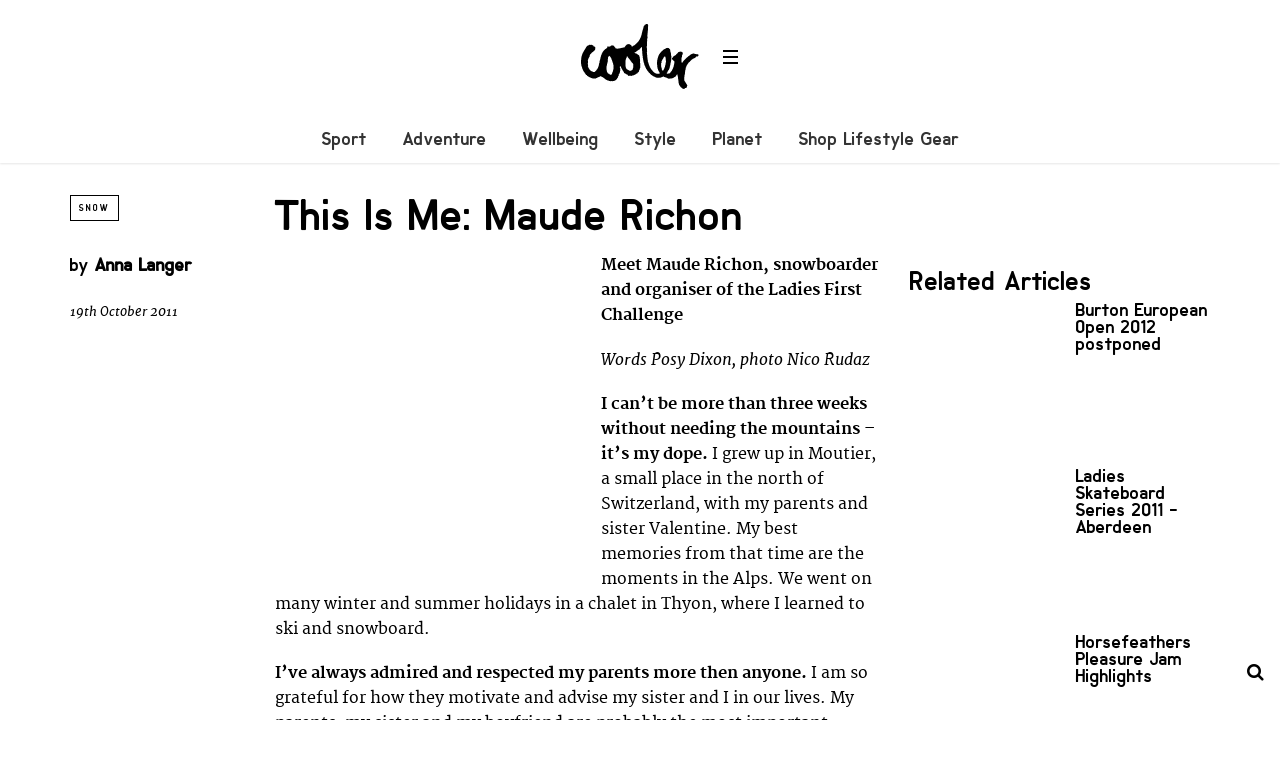

--- FILE ---
content_type: text/html; charset=UTF-8
request_url: https://coolerlifestyle.com/features/snow-features/maude-richon.html
body_size: 13200
content:
<!DOCTYPE html>
<!--[if lt IE 7]> <html class="coresites-production" lang="en-US" class="lt-ie9 lt-ie8 lt-ie7"> <![endif]-->
<!--[if IE 7]>    <html class="coresites-production" lang="en-US" class="lt-ie9 lt-ie8"> <![endif]-->
<!--[if IE 8]>    <html class="coresites-production" lang="en-US" class="lt-ie9"> <![endif]-->
<!--[if IE 9]>    <html class="coresites-production" lang="en-US" class="lt-ie10"> <![endif]-->
<!--[if gt IE 9]><!--> <html class="coresites-production" lang="en-US"> <!--<![endif]-->
  <head>
    <title>This Is Me: Maude Richon | </title>
    <meta charset="UTF-8" />
    <meta content='width=device-width, initial-scale=1, maximum-scale=1' name='viewport' />
    <meta http-equiv="X-UA-Compatible" content="IE=Edge"/>
    <meta content='yes' name='apple-mobile-web-app-capable' />
    <meta content='black-translucent' name='apple-mobile-web-app-status-bar-style' />
    <meta name='webgains-site-verification' content='qoum0oqb' />
    <meta name="verification" content="0ec83927eac47a3298c4c2162d3ddc7a" />
    <link rel="profile" href="https://gmpg.org/xfn/11" />
   	    <link rel="alternate" type="application/rss+xml" title="RSS 2.0" href="https://coolerlifestyle.com/feed" />
    <link rel="alternate" type="text/xml" title="RSS .92" href="https://coolerlifestyle.com/feed/rss" />
    <link rel="alternate" type="application/atom+xml" title="Atom 0.3" href="https://coolerlifestyle.com/feed/atom" />
    <link rel="alternate" type="application/rss+xml" title="Cooler RSS Comments Feed" href="https://coolerlifestyle.com/comments/feed" />
    <link rel="icon" href="https://coolerlifestyle.com/wp-content/themes/cooler_new/assets/images/favicon.ico?t=4" />
    <link rel="apple-touch-icon" sizes="57x57" href="https://coolerlifestyle.com/wp-content/themes/cooler_new/assets/images/apple-touch-icon-57x57.png?t=4" />
    <link rel="apple-touch-icon" sizes="144x144" href="https://coolerlifestyle.com/wp-content/themes/cooler_new/assets/images/apple-touch-icon-144x144.png?t=4" />

    
    <!-- GoogleJS -->
    <!-- BEGIN THM AUTO CODE -->
<script async src="https://securepubads.g.doubleclick.net/tag/js/gpt.js"></script>
<script type="text/javascript">
var googletag = googletag || {};
googletag.cmd = googletag.cmd || [];
googletag.cmd.push(function() {
  googletag.pubads().disableInitialLoad(); googletag.pubads().enableSingleRequest();
});
var _hbopts = { alias: '/', type: 'banner' };
var _hbwrap = _hbwrap || [];
(function() {
    var hbldr = function (url, resolution, cachebuster, millis, referrer) {
      var s = document.createElement('script'); s.type = 'text/javascript';
      s.async = true; s.src = 'https://' + url + '&resolution=' + resolution +
        '&random=' + cachebuster + '&millis=' + millis + '&referrer=' + referrer;
      var x = document.getElementsByTagName('script')[0];
      x.parentNode.insertBefore(s, x);
    };

    hbldr(
    'tradecore.tradehouse.media/servlet/hbwrap?stack=47',
      (window.innerWidth||screen.width)+'x'+(window.innerHeight||screen.height),
      Math.floor(89999999*Math.random()+10000000), new Date().getTime(), encodeURIComponent(
        (window!=top&&window.location.ancestorOrigins)?
          window.location.ancestorOrigins[window.location.ancestorOrigins.length-1]:document.location
      )
    );
})();
</script>
<!-- END THM AUTO CODE -->
<script type='text/javascript'>var dataLayer = [{"_type":"siteData","platform":"wordpress","config":{"infiniteScroll":{"splitposts":false,"delay":"0"},"inlineVideoAds":false,"polar":[],"infiniteArticle":"article"},"websiteName":"Cooler","websiteSite":"cooler","websiteSlug":"cooler_new","shareThrough":false,"gtm.blacklist":["ga","ua"]},{"_type":"singleData","ads":false,"page":"article","postCategory":"snow-features","postCategories":["snow-features"],"tags":["_category_life","alps","girls-only","ladies-first-challenge","maude-richon","nikita","snowboard-contest","this-is-me"],"postAuthor":"Anna Langer","postTitle":"This Is Me: Maude Richon","postType":"post","sponsored":null,"maxAds":null,"noVideoAds":false}]</script>    <!-- /GoogleJS -->

    
   	
<meta name="news_keywords" content="_category_life, alps, girls only, ladies first challenge, maude richon, nikita, snowboard contest, this is me" />
<meta name="description" content="Meet Maude Richon, snowboarder and organiser of the Ladies First Challenge" />
<meta property="fb:pages" content="" />
<meta property="fb:app_id" content="" />
<meta property="og:site_name" content="Cooler" />
<meta property="og:url" content="https://coolerlifestyle.com/features/snow-features/maude-richon.html" />
<meta property="og:type" content="article" />
<meta property="og:title" content=" | This Is Me: Maude Richon" />
<meta property="og:image" content="https://coolerlifestyle.com/wp-content/uploads/2011/10/S-CL29-thisisme.jpg" />
<meta property="twitter:site" content="@" />
<meta property="og:description" content="Meet Maude Richon, snowboarder and organiser of the Ladies First Challenge" />
<meta property="og:image:width" content="250" />
<meta property="og:image:height" content="120" />
<meta property="article:section" content="Snow" />
<meta property="twitter:card" content="summary" /><meta name='robots' content='max-image-preview:large' />
<link rel="alternate" title="oEmbed (JSON)" type="application/json+oembed" href="https://coolerlifestyle.com/wp-json/oembed/1.0/embed?url=https%3A%2F%2Fcoolerlifestyle.com%2Ffeatures%2Fsnow-features%2Fmaude-richon.html" />
<link rel="alternate" title="oEmbed (XML)" type="text/xml+oembed" href="https://coolerlifestyle.com/wp-json/oembed/1.0/embed?url=https%3A%2F%2Fcoolerlifestyle.com%2Ffeatures%2Fsnow-features%2Fmaude-richon.html&#038;format=xml" />
<style id='wp-img-auto-sizes-contain-inline-css' type='text/css'>
img:is([sizes=auto i],[sizes^="auto," i]){contain-intrinsic-size:3000px 1500px}
/*# sourceURL=wp-img-auto-sizes-contain-inline-css */
</style>
<style id='wp-emoji-styles-inline-css' type='text/css'>

	img.wp-smiley, img.emoji {
		display: inline !important;
		border: none !important;
		box-shadow: none !important;
		height: 1em !important;
		width: 1em !important;
		margin: 0 0.07em !important;
		vertical-align: -0.1em !important;
		background: none !important;
		padding: 0 !important;
	}
/*# sourceURL=wp-emoji-styles-inline-css */
</style>
<style id='wp-block-library-inline-css' type='text/css'>
:root{--wp-block-synced-color:#7a00df;--wp-block-synced-color--rgb:122,0,223;--wp-bound-block-color:var(--wp-block-synced-color);--wp-editor-canvas-background:#ddd;--wp-admin-theme-color:#007cba;--wp-admin-theme-color--rgb:0,124,186;--wp-admin-theme-color-darker-10:#006ba1;--wp-admin-theme-color-darker-10--rgb:0,107,160.5;--wp-admin-theme-color-darker-20:#005a87;--wp-admin-theme-color-darker-20--rgb:0,90,135;--wp-admin-border-width-focus:2px}@media (min-resolution:192dpi){:root{--wp-admin-border-width-focus:1.5px}}.wp-element-button{cursor:pointer}:root .has-very-light-gray-background-color{background-color:#eee}:root .has-very-dark-gray-background-color{background-color:#313131}:root .has-very-light-gray-color{color:#eee}:root .has-very-dark-gray-color{color:#313131}:root .has-vivid-green-cyan-to-vivid-cyan-blue-gradient-background{background:linear-gradient(135deg,#00d084,#0693e3)}:root .has-purple-crush-gradient-background{background:linear-gradient(135deg,#34e2e4,#4721fb 50%,#ab1dfe)}:root .has-hazy-dawn-gradient-background{background:linear-gradient(135deg,#faaca8,#dad0ec)}:root .has-subdued-olive-gradient-background{background:linear-gradient(135deg,#fafae1,#67a671)}:root .has-atomic-cream-gradient-background{background:linear-gradient(135deg,#fdd79a,#004a59)}:root .has-nightshade-gradient-background{background:linear-gradient(135deg,#330968,#31cdcf)}:root .has-midnight-gradient-background{background:linear-gradient(135deg,#020381,#2874fc)}:root{--wp--preset--font-size--normal:16px;--wp--preset--font-size--huge:42px}.has-regular-font-size{font-size:1em}.has-larger-font-size{font-size:2.625em}.has-normal-font-size{font-size:var(--wp--preset--font-size--normal)}.has-huge-font-size{font-size:var(--wp--preset--font-size--huge)}.has-text-align-center{text-align:center}.has-text-align-left{text-align:left}.has-text-align-right{text-align:right}.has-fit-text{white-space:nowrap!important}#end-resizable-editor-section{display:none}.aligncenter{clear:both}.items-justified-left{justify-content:flex-start}.items-justified-center{justify-content:center}.items-justified-right{justify-content:flex-end}.items-justified-space-between{justify-content:space-between}.screen-reader-text{border:0;clip-path:inset(50%);height:1px;margin:-1px;overflow:hidden;padding:0;position:absolute;width:1px;word-wrap:normal!important}.screen-reader-text:focus{background-color:#ddd;clip-path:none;color:#444;display:block;font-size:1em;height:auto;left:5px;line-height:normal;padding:15px 23px 14px;text-decoration:none;top:5px;width:auto;z-index:100000}html :where(.has-border-color){border-style:solid}html :where([style*=border-top-color]){border-top-style:solid}html :where([style*=border-right-color]){border-right-style:solid}html :where([style*=border-bottom-color]){border-bottom-style:solid}html :where([style*=border-left-color]){border-left-style:solid}html :where([style*=border-width]){border-style:solid}html :where([style*=border-top-width]){border-top-style:solid}html :where([style*=border-right-width]){border-right-style:solid}html :where([style*=border-bottom-width]){border-bottom-style:solid}html :where([style*=border-left-width]){border-left-style:solid}html :where(img[class*=wp-image-]){height:auto;max-width:100%}:where(figure){margin:0 0 1em}html :where(.is-position-sticky){--wp-admin--admin-bar--position-offset:var(--wp-admin--admin-bar--height,0px)}@media screen and (max-width:600px){html :where(.is-position-sticky){--wp-admin--admin-bar--position-offset:0px}}

/*# sourceURL=wp-block-library-inline-css */
</style><style id='global-styles-inline-css' type='text/css'>
:root{--wp--preset--aspect-ratio--square: 1;--wp--preset--aspect-ratio--4-3: 4/3;--wp--preset--aspect-ratio--3-4: 3/4;--wp--preset--aspect-ratio--3-2: 3/2;--wp--preset--aspect-ratio--2-3: 2/3;--wp--preset--aspect-ratio--16-9: 16/9;--wp--preset--aspect-ratio--9-16: 9/16;--wp--preset--color--black: #000000;--wp--preset--color--cyan-bluish-gray: #abb8c3;--wp--preset--color--white: #ffffff;--wp--preset--color--pale-pink: #f78da7;--wp--preset--color--vivid-red: #cf2e2e;--wp--preset--color--luminous-vivid-orange: #ff6900;--wp--preset--color--luminous-vivid-amber: #fcb900;--wp--preset--color--light-green-cyan: #7bdcb5;--wp--preset--color--vivid-green-cyan: #00d084;--wp--preset--color--pale-cyan-blue: #8ed1fc;--wp--preset--color--vivid-cyan-blue: #0693e3;--wp--preset--color--vivid-purple: #9b51e0;--wp--preset--gradient--vivid-cyan-blue-to-vivid-purple: linear-gradient(135deg,rgb(6,147,227) 0%,rgb(155,81,224) 100%);--wp--preset--gradient--light-green-cyan-to-vivid-green-cyan: linear-gradient(135deg,rgb(122,220,180) 0%,rgb(0,208,130) 100%);--wp--preset--gradient--luminous-vivid-amber-to-luminous-vivid-orange: linear-gradient(135deg,rgb(252,185,0) 0%,rgb(255,105,0) 100%);--wp--preset--gradient--luminous-vivid-orange-to-vivid-red: linear-gradient(135deg,rgb(255,105,0) 0%,rgb(207,46,46) 100%);--wp--preset--gradient--very-light-gray-to-cyan-bluish-gray: linear-gradient(135deg,rgb(238,238,238) 0%,rgb(169,184,195) 100%);--wp--preset--gradient--cool-to-warm-spectrum: linear-gradient(135deg,rgb(74,234,220) 0%,rgb(151,120,209) 20%,rgb(207,42,186) 40%,rgb(238,44,130) 60%,rgb(251,105,98) 80%,rgb(254,248,76) 100%);--wp--preset--gradient--blush-light-purple: linear-gradient(135deg,rgb(255,206,236) 0%,rgb(152,150,240) 100%);--wp--preset--gradient--blush-bordeaux: linear-gradient(135deg,rgb(254,205,165) 0%,rgb(254,45,45) 50%,rgb(107,0,62) 100%);--wp--preset--gradient--luminous-dusk: linear-gradient(135deg,rgb(255,203,112) 0%,rgb(199,81,192) 50%,rgb(65,88,208) 100%);--wp--preset--gradient--pale-ocean: linear-gradient(135deg,rgb(255,245,203) 0%,rgb(182,227,212) 50%,rgb(51,167,181) 100%);--wp--preset--gradient--electric-grass: linear-gradient(135deg,rgb(202,248,128) 0%,rgb(113,206,126) 100%);--wp--preset--gradient--midnight: linear-gradient(135deg,rgb(2,3,129) 0%,rgb(40,116,252) 100%);--wp--preset--font-size--small: 13px;--wp--preset--font-size--medium: 20px;--wp--preset--font-size--large: 36px;--wp--preset--font-size--x-large: 42px;--wp--preset--spacing--20: 0.44rem;--wp--preset--spacing--30: 0.67rem;--wp--preset--spacing--40: 1rem;--wp--preset--spacing--50: 1.5rem;--wp--preset--spacing--60: 2.25rem;--wp--preset--spacing--70: 3.38rem;--wp--preset--spacing--80: 5.06rem;--wp--preset--shadow--natural: 6px 6px 9px rgba(0, 0, 0, 0.2);--wp--preset--shadow--deep: 12px 12px 50px rgba(0, 0, 0, 0.4);--wp--preset--shadow--sharp: 6px 6px 0px rgba(0, 0, 0, 0.2);--wp--preset--shadow--outlined: 6px 6px 0px -3px rgb(255, 255, 255), 6px 6px rgb(0, 0, 0);--wp--preset--shadow--crisp: 6px 6px 0px rgb(0, 0, 0);}:where(.is-layout-flex){gap: 0.5em;}:where(.is-layout-grid){gap: 0.5em;}body .is-layout-flex{display: flex;}.is-layout-flex{flex-wrap: wrap;align-items: center;}.is-layout-flex > :is(*, div){margin: 0;}body .is-layout-grid{display: grid;}.is-layout-grid > :is(*, div){margin: 0;}:where(.wp-block-columns.is-layout-flex){gap: 2em;}:where(.wp-block-columns.is-layout-grid){gap: 2em;}:where(.wp-block-post-template.is-layout-flex){gap: 1.25em;}:where(.wp-block-post-template.is-layout-grid){gap: 1.25em;}.has-black-color{color: var(--wp--preset--color--black) !important;}.has-cyan-bluish-gray-color{color: var(--wp--preset--color--cyan-bluish-gray) !important;}.has-white-color{color: var(--wp--preset--color--white) !important;}.has-pale-pink-color{color: var(--wp--preset--color--pale-pink) !important;}.has-vivid-red-color{color: var(--wp--preset--color--vivid-red) !important;}.has-luminous-vivid-orange-color{color: var(--wp--preset--color--luminous-vivid-orange) !important;}.has-luminous-vivid-amber-color{color: var(--wp--preset--color--luminous-vivid-amber) !important;}.has-light-green-cyan-color{color: var(--wp--preset--color--light-green-cyan) !important;}.has-vivid-green-cyan-color{color: var(--wp--preset--color--vivid-green-cyan) !important;}.has-pale-cyan-blue-color{color: var(--wp--preset--color--pale-cyan-blue) !important;}.has-vivid-cyan-blue-color{color: var(--wp--preset--color--vivid-cyan-blue) !important;}.has-vivid-purple-color{color: var(--wp--preset--color--vivid-purple) !important;}.has-black-background-color{background-color: var(--wp--preset--color--black) !important;}.has-cyan-bluish-gray-background-color{background-color: var(--wp--preset--color--cyan-bluish-gray) !important;}.has-white-background-color{background-color: var(--wp--preset--color--white) !important;}.has-pale-pink-background-color{background-color: var(--wp--preset--color--pale-pink) !important;}.has-vivid-red-background-color{background-color: var(--wp--preset--color--vivid-red) !important;}.has-luminous-vivid-orange-background-color{background-color: var(--wp--preset--color--luminous-vivid-orange) !important;}.has-luminous-vivid-amber-background-color{background-color: var(--wp--preset--color--luminous-vivid-amber) !important;}.has-light-green-cyan-background-color{background-color: var(--wp--preset--color--light-green-cyan) !important;}.has-vivid-green-cyan-background-color{background-color: var(--wp--preset--color--vivid-green-cyan) !important;}.has-pale-cyan-blue-background-color{background-color: var(--wp--preset--color--pale-cyan-blue) !important;}.has-vivid-cyan-blue-background-color{background-color: var(--wp--preset--color--vivid-cyan-blue) !important;}.has-vivid-purple-background-color{background-color: var(--wp--preset--color--vivid-purple) !important;}.has-black-border-color{border-color: var(--wp--preset--color--black) !important;}.has-cyan-bluish-gray-border-color{border-color: var(--wp--preset--color--cyan-bluish-gray) !important;}.has-white-border-color{border-color: var(--wp--preset--color--white) !important;}.has-pale-pink-border-color{border-color: var(--wp--preset--color--pale-pink) !important;}.has-vivid-red-border-color{border-color: var(--wp--preset--color--vivid-red) !important;}.has-luminous-vivid-orange-border-color{border-color: var(--wp--preset--color--luminous-vivid-orange) !important;}.has-luminous-vivid-amber-border-color{border-color: var(--wp--preset--color--luminous-vivid-amber) !important;}.has-light-green-cyan-border-color{border-color: var(--wp--preset--color--light-green-cyan) !important;}.has-vivid-green-cyan-border-color{border-color: var(--wp--preset--color--vivid-green-cyan) !important;}.has-pale-cyan-blue-border-color{border-color: var(--wp--preset--color--pale-cyan-blue) !important;}.has-vivid-cyan-blue-border-color{border-color: var(--wp--preset--color--vivid-cyan-blue) !important;}.has-vivid-purple-border-color{border-color: var(--wp--preset--color--vivid-purple) !important;}.has-vivid-cyan-blue-to-vivid-purple-gradient-background{background: var(--wp--preset--gradient--vivid-cyan-blue-to-vivid-purple) !important;}.has-light-green-cyan-to-vivid-green-cyan-gradient-background{background: var(--wp--preset--gradient--light-green-cyan-to-vivid-green-cyan) !important;}.has-luminous-vivid-amber-to-luminous-vivid-orange-gradient-background{background: var(--wp--preset--gradient--luminous-vivid-amber-to-luminous-vivid-orange) !important;}.has-luminous-vivid-orange-to-vivid-red-gradient-background{background: var(--wp--preset--gradient--luminous-vivid-orange-to-vivid-red) !important;}.has-very-light-gray-to-cyan-bluish-gray-gradient-background{background: var(--wp--preset--gradient--very-light-gray-to-cyan-bluish-gray) !important;}.has-cool-to-warm-spectrum-gradient-background{background: var(--wp--preset--gradient--cool-to-warm-spectrum) !important;}.has-blush-light-purple-gradient-background{background: var(--wp--preset--gradient--blush-light-purple) !important;}.has-blush-bordeaux-gradient-background{background: var(--wp--preset--gradient--blush-bordeaux) !important;}.has-luminous-dusk-gradient-background{background: var(--wp--preset--gradient--luminous-dusk) !important;}.has-pale-ocean-gradient-background{background: var(--wp--preset--gradient--pale-ocean) !important;}.has-electric-grass-gradient-background{background: var(--wp--preset--gradient--electric-grass) !important;}.has-midnight-gradient-background{background: var(--wp--preset--gradient--midnight) !important;}.has-small-font-size{font-size: var(--wp--preset--font-size--small) !important;}.has-medium-font-size{font-size: var(--wp--preset--font-size--medium) !important;}.has-large-font-size{font-size: var(--wp--preset--font-size--large) !important;}.has-x-large-font-size{font-size: var(--wp--preset--font-size--x-large) !important;}
/*# sourceURL=global-styles-inline-css */
</style>

<style id='classic-theme-styles-inline-css' type='text/css'>
/*! This file is auto-generated */
.wp-block-button__link{color:#fff;background-color:#32373c;border-radius:9999px;box-shadow:none;text-decoration:none;padding:calc(.667em + 2px) calc(1.333em + 2px);font-size:1.125em}.wp-block-file__button{background:#32373c;color:#fff;text-decoration:none}
/*# sourceURL=/wp-includes/css/classic-themes.min.css */
</style>
<link rel='stylesheet' id='fm-theme-v2-css' href='https://coolerlifestyle.com/wp-content/themes/cooler_new/assets/stylesheets/theme-v2.css?t=4' type='text/css' media='all' />
<script type="text/javascript" src="https://coolerlifestyle.com/wp-includes/js/jquery/jquery.min.js?ver=3.7.1" id="jquery-core-js"></script>
<script type="text/javascript" src="https://coolerlifestyle.com/wp-includes/js/jquery/jquery-migrate.min.js?ver=3.4.1" id="jquery-migrate-js"></script>
<link rel="https://api.w.org/" href="https://coolerlifestyle.com/wp-json/" /><link rel="alternate" title="JSON" type="application/json" href="https://coolerlifestyle.com/wp-json/wp/v2/posts/17384" /><link rel="EditURI" type="application/rsd+xml" title="RSD" href="https://coolerlifestyle.com/xmlrpc.php?rsd" />
<meta name="generator" content="WordPress 6.9" />
<link rel="canonical" href="https://coolerlifestyle.com/features/snow-features/maude-richon.html" />
<link rel='shortlink' href='https://coolerlifestyle.com/?p=17384' />
<link rel="icon" href="https://coolerlifestyle.com/wp-content/themes/cooler_new/assets/images/mstile-310x310.png?t=4" sizes="32x32" />
<link rel="icon" href="https://coolerlifestyle.com/wp-content/themes/cooler_new/assets/images/mstile-310x310.png?t=4" sizes="192x192" />
<link rel="apple-touch-icon" href="https://coolerlifestyle.com/wp-content/themes/cooler_new/assets/images/mstile-310x310.png?t=4" />
<meta name="msapplication-TileImage" content="https://coolerlifestyle.com/wp-content/themes/cooler_new/assets/images/mstile-310x310.png?t=4" />
  </head>

  <body id="top" class="wp-singular post-template-default single postid-17384 single-format-standard wp-theme-foundation wp-child-theme-cooler_new js-autoplay-featured category-snow-features js-single-post" data-site-slug="cooler"  data-typekit-id="" >

  
  <!-- GoogleTagManager -->
<script>(function(w,d,s,l,i){w[l]=w[l]||[];w[l].push({'gtm.start':
new Date().getTime(),event:'gtm.js'});var f=d.getElementsByTagName(s)[0],
j=d.createElement(s),dl=l!='dataLayer'?'&l='+l:'';j.async=true;j.src=
'//www.googletagmanager.com/gtm.js?id='+i+dl;f.parentNode.insertBefore(j,f);
})(window,document,'script','dataLayer','GTM-5ZTKTCGK');</script>
<!-- /GoogleTagManager -->




      <header class="c-site-header">
<div class="c-navbar-primary__search">
    <div class="c-search-form__wrapper">
  <form method="get" class="c-search-form" action="https://coolerlifestyle.com/">
    <input type="text" class="c-search-form__input" name="s" placeholder="Search" required="">
    <button type="submit" class="c-search-form__submit" name="submit">
      Go    </button>
  </form>
</div>
  </div>
        <div class="c-navbar-placeholder">
            <div class="c-navbar-primary js-nav-is-fixed">
                <div class="c-navbar-primary__inner o-grid-full-width u-no-padding">

                    <div class="c-navbar-primary__logo-wrapper">
                        <h1 class="c-navbar-primary__logo u-no-padding">
                            <a class="c-navbar-primary__logo-link c-navbar-primary__logo-image" href="https://coolerlifestyle.com" title="Homepage">
                                <img class="u-svg-inject" src="https://coolerlifestyle.com/wp-content/themes/cooler_new/assets/images/logo.svg?t=4" alt="This Is Me: Maude Richon &#8211; Cooler">
                            </a>
                        </h1>

                        <div class="c-nav-toggle__wrapper">
                            <button class="c-nav-toggle c-nav-toggle--nav-feature js-primary-nav-toggle">
                                <div class="c-nav-toggle__inner">
                                    <i class="c-nav-toggle__icon"></i>
                                </div>
                            </button>
                        </div>
                    </div>
                    <div class="c-navbar-primary__tagline-wrapper">
                        <h2 class="c-navbar-primary__tagline"></h2>
                    </div>
                </div>

                <nav class="c-navbar-primary__main-nav-items">
                    <ul id="menu-feature-nav" class="c-navbar-primary__top-items"><li id="menu-item-83018" class="menu-item menu-item-type-taxonomy menu-item-object-category menu-item-83018"><a href="https://coolerlifestyle.com/sport">Sport</a></li>
<li id="menu-item-83015" class="menu-item menu-item-type-taxonomy menu-item-object-category menu-item-83015"><a href="https://coolerlifestyle.com/adventure">Adventure</a></li>
<li id="menu-item-83017" class="menu-item menu-item-type-taxonomy menu-item-object-category menu-item-83017"><a href="https://coolerlifestyle.com/wellbeing-2">Wellbeing</a></li>
<li id="menu-item-73569" class="menu-item menu-item-type-taxonomy menu-item-object-category menu-item-73569"><a href="https://coolerlifestyle.com/style">Style</a></li>
<li id="menu-item-83016" class="menu-item menu-item-type-taxonomy menu-item-object-category menu-item-83016"><a href="https://coolerlifestyle.com/planet">Planet</a></li>
<li id="menu-item-92645" class="menu-item menu-item-type-custom menu-item-object-custom menu-item-has-children menu-parent-item menu-item-92645"><a href="#">Shop Lifestyle Gear</a>
<ul class="sub-menu">
	<li id="menu-item-92646" class="menu-item menu-item-type-custom menu-item-object-custom menu-item-92646"><a href="https://blackleaf.sjv.io/c/3662821/1409809/16783?u=https%3A%2F%2Fwww.blackleaf.com%2FSustainable-Gear%2Fblsd1465.htm">Shop Sustainable Gear</a></li>
	<li id="menu-item-92647" class="menu-item menu-item-type-custom menu-item-object-custom menu-item-92647"><a href="https://surfdome.sjv.io/c/3662821/1005920/13170?u=https%3A%2F%2Fwww.surfdome.com%2FSnow_Gear-712">Shop Snow Gear</a></li>
	<li id="menu-item-92648" class="menu-item menu-item-type-custom menu-item-object-custom menu-item-92648"><a href="https://surfdome.sjv.io/c/3662821/1005920/13170?u=https%3A%2F%2Fwww.surfdome.com%2F">Shop Surf Gear</a></li>
	<li id="menu-item-92649" class="menu-item menu-item-type-custom menu-item-object-custom menu-item-92649"><a href="https://blackleaf.sjv.io/c/3662821/1409809/16783?u=https%3A%2F%2Fwww.blackleaf.com%2F">Shop Street &#038; Urban Outdoor Fashion</a></li>
	<li id="menu-item-92650" class="menu-item menu-item-type-custom menu-item-object-custom menu-item-92650"><a href="https://webtogs.pxf.io/c/3662821/1007004/13195?u=https%3A%2F%2Fwww.webtogs.com%2FRock-Climbing-Gear%2Fwsd1552.htm">Shop Climbing Gear</a></li>
	<li id="menu-item-92651" class="menu-item menu-item-type-custom menu-item-object-custom menu-item-92651"><a href="https://simplyscuba.pxf.io/c/3662821/1007002/13194?u=https%3A%2F%2Fwww.simplyscuba.com%2F">Shop Diving Gear</a></li>
	<li id="menu-item-92652" class="menu-item menu-item-type-custom menu-item-object-custom menu-item-92652"><a href="https://webtogs.pxf.io/c/3662821/1007004/13195?u=https%3A%2F%2Fwww.webtogs.com%2FTrail-Running-Gear%2Fwsd1553.htm">Shop Trail Running Gear</a></li>
	<li id="menu-item-92653" class="menu-item menu-item-type-custom menu-item-object-custom menu-item-92653"><a href="https://webtogs.pxf.io/c/3662821/1007004/13195?u=https%3A%2F%2Fwww.webtogs.com%2FHiking-and-Walking-Gear%2Fwsd1554.htm">Shop Hiking Gear</a></li>
	<li id="menu-item-92654" class="menu-item menu-item-type-custom menu-item-object-custom menu-item-92654"><a href="https://surfdome.sjv.io/c/3662821/1005920/13170?u=https%3A%2F%2Fwww.surfdome.com%2FSwimming-Shop%2Fsdsd1462.htm">Shop Swim Gear</a></li>
</ul>
</li>
</ul>                </nav>
<a class="c-search-toggle">
  <i class="c-icon fa-search"></i>

</a>

                <nav class="c-navbar-primary__social u-no-padding">
                     <a class="c-navbar-primary__social-link" href="https://www.facebook.com/CoolerMagazine" title="Find us on Facebook" target="_blank">
                        <i class="fa fa-facebook"></i>
                     </a>

                     <a class="c-navbar-primary__social-link" href="" title="Watch our YouTube Channel" target="_blank">
                        <i class="fa fa-youtube-play"></i>
                     </a>

                     <a class="c-navbar-primary__social-link" href="https://www.instagram.com/coolermag/" title="Find us on Instagram" target="_blank">
                        <i class="fa fa-instagram"></i>
                     </a>
                </nav>
            </div>
        </div>

        <div class="c-navbar-side__nav-items-wrapper js-primary-nav-menu">
            <button class="c-nav-toggle c-nav-toggle--nav-side js-primary-nav-toggle">
                <div class="c-nav-toggle__inner">
                    <i class="c-nav-toggle__icon"></i>
                    <span>Menu</span>
                </div>
                <span class="c-nav-toggle__title"></span>
            </button>
            <div class="o-grid">
                <div class="c-search-form__wrapper">
  <form method="get" class="c-search-form" action="https://coolerlifestyle.com/">
    <input type="text" class="c-search-form__input" name="s" placeholder="Search" required />
    <button type="submit" class="c-search-form__submit" name="submit">
      Go    </button>
  </form>
</div>
                <nav class="c-navbar-side__nav-items">
                    <ul id="menu-primary-navigation" class="nav-primary-list"><li id="menu-item-92655" class="menu-item menu-item-type-custom menu-item-object-custom menu-item-has-children menu-parent-item menu-item-92655"><a href="https://blackleaf.sjv.io/c/3662821/1409809/16783?u=https%3A%2F%2Fwww.blackleaf.com%2F">Shop Lifestyle Gear</a>
<ul class="sub-menu">
	<li id="menu-item-92656" class="menu-item menu-item-type-custom menu-item-object-custom menu-item-92656"><a href="https://blackleaf.sjv.io/c/3662821/1409809/16783?u=https%3A%2F%2Fwww.blackleaf.com%2FSustainable-Gear%2Fblsd1465.htm">Shop Sustainable Gear</a></li>
	<li id="menu-item-92657" class="menu-item menu-item-type-custom menu-item-object-custom menu-item-92657"><a href="https://surfdome.sjv.io/c/3662821/1005920/13170?u=https%3A%2F%2Fwww.surfdome.com%2FSnow_Gear-712">Shop Snow Gear</a></li>
	<li id="menu-item-92658" class="menu-item menu-item-type-custom menu-item-object-custom menu-item-92658"><a href="https://surfdome.sjv.io/c/3662821/1005920/13170?u=https%3A%2F%2Fwww.surfdome.com%2F">Shop Surf Gear</a></li>
	<li id="menu-item-92659" class="menu-item menu-item-type-custom menu-item-object-custom menu-item-92659"><a href="https://blackleaf.sjv.io/c/3662821/1409809/16783?u=https%3A%2F%2Fwww.blackleaf.com%2F">Shop Street &#038; Urban Outdoor Fashion</a></li>
	<li id="menu-item-92660" class="menu-item menu-item-type-custom menu-item-object-custom menu-item-92660"><a href="https://webtogs.pxf.io/c/3662821/1007004/13195?u=https%3A%2F%2Fwww.webtogs.com%2FRock-Climbing-Gear%2Fwsd1552.htm">Shop Climbing Gear</a></li>
	<li id="menu-item-92661" class="menu-item menu-item-type-custom menu-item-object-custom menu-item-92661"><a href="https://simplyscuba.pxf.io/c/3662821/1007002/13194?u=https%3A%2F%2Fwww.simplyscuba.com%2F">Shop Diving Gear</a></li>
	<li id="menu-item-92662" class="menu-item menu-item-type-custom menu-item-object-custom menu-item-92662"><a href="https://webtogs.pxf.io/c/3662821/1007004/13195?u=https%3A%2F%2Fwww.webtogs.com%2FTrail-Running-Gear%2Fwsd1553.htm">Shop Trail Running Gear</a></li>
	<li id="menu-item-92663" class="menu-item menu-item-type-custom menu-item-object-custom menu-item-92663"><a href="https://webtogs.pxf.io/c/3662821/1007004/13195?u=https%3A%2F%2Fwww.webtogs.com%2FHiking-and-Walking-Gear%2Fwsd1554.htm">Shop Hiking Gear</a></li>
	<li id="menu-item-92664" class="menu-item menu-item-type-custom menu-item-object-custom menu-item-92664"><a href="https://surfdome.sjv.io/c/3662821/1005920/13170?u=https%3A%2F%2Fwww.surfdome.com%2FSwimming-Shop%2Fsdsd1462.htm">Shop Swim Gear</a></li>
</ul>
</li>
<li id="menu-item-87648" class="menu-item menu-item-type-taxonomy menu-item-object-category menu-item-has-children menu-parent-item menu-item-87648"><a href="https://coolerlifestyle.com/sport">Sport</a>
<ul class="sub-menu">
	<li id="menu-item-87692" class="menu-item menu-item-type-taxonomy menu-item-object-category menu-item-87692"><a href="https://coolerlifestyle.com/sport/surf">Surf</a></li>
	<li id="menu-item-87689" class="menu-item menu-item-type-taxonomy menu-item-object-category menu-item-87689"><a href="https://coolerlifestyle.com/sport/skate">Skate</a></li>
	<li id="menu-item-87690" class="menu-item menu-item-type-taxonomy menu-item-object-category menu-item-87690"><a href="https://coolerlifestyle.com/sport/snow">Snow</a></li>
	<li id="menu-item-87685" class="menu-item menu-item-type-taxonomy menu-item-object-category menu-item-87685"><a href="https://coolerlifestyle.com/sport/climbing">Climbing</a></li>
	<li id="menu-item-87684" class="menu-item menu-item-type-taxonomy menu-item-object-category menu-item-87684"><a href="https://coolerlifestyle.com/sport/bike">Bike</a></li>
	<li id="menu-item-87686" class="menu-item menu-item-type-taxonomy menu-item-object-category menu-item-87686"><a href="https://coolerlifestyle.com/sport/diving">Diving</a></li>
	<li id="menu-item-87687" class="menu-item menu-item-type-taxonomy menu-item-object-category menu-item-87687"><a href="https://coolerlifestyle.com/sport/endurance">Endurance</a></li>
	<li id="menu-item-87691" class="menu-item menu-item-type-taxonomy menu-item-object-category menu-item-87691"><a href="https://coolerlifestyle.com/sport/strength">Strength</a></li>
	<li id="menu-item-87688" class="menu-item menu-item-type-taxonomy menu-item-object-category menu-item-87688"><a href="https://coolerlifestyle.com/sport/other">Other</a></li>
</ul>
</li>
<li id="menu-item-87646" class="menu-item menu-item-type-taxonomy menu-item-object-category menu-item-has-children menu-parent-item menu-item-87646"><a href="https://coolerlifestyle.com/adventure">Adventure</a>
<ul class="sub-menu">
	<li id="menu-item-87693" class="menu-item menu-item-type-taxonomy menu-item-object-category menu-item-87693"><a href="https://coolerlifestyle.com/adventure/travel-adventure">Travel</a></li>
	<li id="menu-item-87664" class="menu-item menu-item-type-taxonomy menu-item-object-category menu-item-87664"><a href="https://coolerlifestyle.com/adventure/adventure-women">Adventure Women</a></li>
	<li id="menu-item-87665" class="menu-item menu-item-type-taxonomy menu-item-object-category menu-item-87665"><a href="https://coolerlifestyle.com/adventure/mountains">Mountains</a></li>
	<li id="menu-item-87671" class="menu-item menu-item-type-taxonomy menu-item-object-category menu-item-87671"><a href="https://coolerlifestyle.com/adventure/van-life">Van Life</a></li>
	<li id="menu-item-87666" class="menu-item menu-item-type-taxonomy menu-item-object-category menu-item-87666"><a href="https://coolerlifestyle.com/adventure/photography-film">Photography + Film</a></li>
</ul>
</li>
<li id="menu-item-26784" class="menu-item menu-item-type-taxonomy menu-item-object-category menu-item-has-children menu-parent-item menu-item-26784"><a href="https://coolerlifestyle.com/style">Style</a>
<ul class="sub-menu">
	<li id="menu-item-87660" class="menu-item menu-item-type-taxonomy menu-item-object-category menu-item-87660"><a href="https://coolerlifestyle.com/style/gear">Gear</a></li>
	<li id="menu-item-87672" class="menu-item menu-item-type-taxonomy menu-item-object-category menu-item-87672"><a href="https://coolerlifestyle.com/style/swim">Swim</a></li>
	<li id="menu-item-87673" class="menu-item menu-item-type-taxonomy menu-item-object-category menu-item-87673"><a href="https://coolerlifestyle.com/style/tattoos">Tattoos</a></li>
	<li id="menu-item-87674" class="menu-item menu-item-type-taxonomy menu-item-object-category menu-item-87674"><a href="https://coolerlifestyle.com/style/beauty">Beauty</a></li>
	<li id="menu-item-87676" class="menu-item menu-item-type-taxonomy menu-item-object-category menu-item-87676"><a href="https://coolerlifestyle.com/style/home">Home</a></li>
	<li id="menu-item-87675" class="menu-item menu-item-type-taxonomy menu-item-object-category menu-item-87675"><a href="https://coolerlifestyle.com/style/festivals">Festivals</a></li>
	<li id="menu-item-87677" class="menu-item menu-item-type-taxonomy menu-item-object-category menu-item-87677"><a href="https://coolerlifestyle.com/style/independent-brands">Independent Brands</a></li>
</ul>
</li>
<li id="menu-item-87645" class="menu-item menu-item-type-taxonomy menu-item-object-category menu-item-has-children menu-parent-item menu-item-87645"><a href="https://coolerlifestyle.com/wellbeing-2">Wellbeing</a>
<ul class="sub-menu">
	<li id="menu-item-87683" class="menu-item menu-item-type-taxonomy menu-item-object-category menu-item-87683"><a href="https://coolerlifestyle.com/wellbeing-2/yoga">Yoga</a></li>
	<li id="menu-item-87678" class="menu-item menu-item-type-taxonomy menu-item-object-category menu-item-87678"><a href="https://coolerlifestyle.com/features/wellbeing/food">Food</a></li>
	<li id="menu-item-87682" class="menu-item menu-item-type-taxonomy menu-item-object-category menu-item-87682"><a href="https://coolerlifestyle.com/wellbeing-2/health">Health</a></li>
	<li id="menu-item-87680" class="menu-item menu-item-type-taxonomy menu-item-object-category menu-item-87680"><a href="https://coolerlifestyle.com/wellbeing-2/fitness-wellbeing-2">Fitness</a></li>
	<li id="menu-item-87679" class="menu-item menu-item-type-taxonomy menu-item-object-category menu-item-87679"><a href="https://coolerlifestyle.com/wellbeing-2/body-wellbeing-2">Body</a></li>
</ul>
</li>
<li id="menu-item-87647" class="menu-item menu-item-type-taxonomy menu-item-object-category menu-item-has-children menu-parent-item menu-item-87647"><a href="https://coolerlifestyle.com/planet">Planet</a>
<ul class="sub-menu">
	<li id="menu-item-87668" class="menu-item menu-item-type-taxonomy menu-item-object-category menu-item-87668"><a href="https://coolerlifestyle.com/planet/environment">Environment</a></li>
	<li id="menu-item-87669" class="menu-item menu-item-type-taxonomy menu-item-object-category menu-item-87669"><a href="https://coolerlifestyle.com/planet/ocean">Ocean</a></li>
	<li id="menu-item-87670" class="menu-item menu-item-type-taxonomy menu-item-object-category menu-item-87670"><a href="https://coolerlifestyle.com/planet/wildlife">Wildlife</a></li>
	<li id="menu-item-87667" class="menu-item menu-item-type-taxonomy menu-item-object-category menu-item-87667"><a href="https://coolerlifestyle.com/planet/universe">Universe</a></li>
</ul>
</li>
</ul>                </nav>
                <div class="c-navbar-side__social-items-wrapper">
                    <nav class="c-navbar-side__social-items">
                        
<a class="c-navbar-primary__social-link" href="https://www.facebook.com/CoolerMagazine" title="Find us on Facebook" target="_blank">
   <i class="fa fa-facebook"></i>
</a>

<a class="c-navbar-primary__social-link" href="" title="Watch our YouTube Channel" target="_blank">
   <i class="fa fa-youtube"></i>
</a>

<a class="c-navbar-primary__social-link" href="https://www.instagram.com/coolermag/" title="Find us on Instagram" target="_blank">
   <i class="fa fa-instagram"></i>
</a>
                    </nav>
                </div>
            </div>
        </div>
    </header>


<section class="o-section">
  </section>


<section class="o-section o-section-intro-top o-section-- o-section--has-ads js-section--has-ads " id="">
  
<div class="c-article-head c-article-head--none" >
  
<header class="c-article-head__inner ">
      <h4 class="c-article-head__category o-col-xl--2"><a class="c-article-head__category-link" href="https://coolerlifestyle.com/features/snow-features">Snow</a></h4>
  
  <div class="c-article-head__title-wrapper o-col-xl--10">
    <h1 class="c-article-head__title">This Is Me: Maude Richon</h1>

      </div>
</header>
</div></section>

<section class="o-section o-section-intro  o-section--has-ads js-section--has-ads">
  <div class="c-article-body">
    <aside class="c-article-body__aside c-article-body__aside--left o-col-lg--2">
      <div class="c-article-meta">
    <div class="c-article-meta__wrapper">
    <a href="https://coolerlifestyle.com/author/anna-langer" target="_blank">
      <p class="c-article-meta__author">
        by <strong>Anna Langer</strong>
      </p>
    </a>

    <p class="c-article-meta__social">
      
      
    </p>
  </div>
  <date class="c-article-meta__date">19th October 2011</date>
</div>
      <div class="c-article-share__wrapper">
  <div class="c-article-share">
    <h3 class="c-article-share__title">Share</h3>
  </div>
</div>
          </aside>

    <div class="c-article-copy">
      <p><strong><img class='c-article-body-image c-article-body-image--sm c-article-body-image--align-left js-lazyload' src='[data-uri]' data-src='https://coolerlifestyle.com/wp-content/uploads/2011/10/CL29-thisisme.jpg' width=400 height=400 >Meet Maude Richon, snowboarder and organiser of the Ladies First Challenge</strong></p>
<p><em>Words Posy Dixon, photo Nico Rudaz</em></p>
<p><strong>I can’t be more than three weeks without needing the mountains – it’s my dope.</strong> I grew up in Moutier, a small place in the north of Switzerland, with my parents and sister Valentine. My best memories from that time are the moments in the Alps. We went on many winter and summer holidays in a chalet in Thyon, where I learned to ski and snowboard.</p>
<p><strong>I’ve always admired and respected my parents more then anyone.</strong> I am so grateful for how they motivate and advise my sister and I in our lives. My parents, my sister and my boyfriend are probably the most important people to me and the ones I turn to when things get hard.</p>
<p><strong>I’d compare finding snowboarding to discovering good wine for the first time.</strong> I started when I was 13 years old. I had been entering ski competitions for seven years and wanted to try something a little more fun. I got on a snowboard for the first time at a little resort near Moutier, it was an incredible moment and I never went back to skis again. There are so many possibilities on a board you don’t have with skis.</p>
<p><strong>I’ve been riding for Nikita for five years.</strong> I liked the spirit of the brand, “for girls who ride”. I saw an article with Heida (the founder) in a magazine and it was like an epiphany! I wanted to be involved in that company. I sent a folder with a video and pictures of me to Nikita Switzerland and they decided to integrate me into the team.</p>
<p><strong>We wanted to get girls together to ride park and have fun, but we also wanted to create a platform from which riders could get noticed.</strong> So last year a group of us created the Ladies First Association, and organised the first girls’ freestyle Swiss tour, a series of competitions across Switzerland. Nikita were supportive of the idea and it became the Nikita Chickita Swiss Tour. For Winter 10/11 we are doing the same series again, but this time called the Ladies First Challenge.</p>
<p><strong>The best thing about the tour is how motivated the riders are and the good spirit between everyone involved.</strong> The girls like riding together and are there to have fun and learn, not just to win the competition. Everyone supports each other and the atmosphere at the events is amazing. That means a lot to me, you never find that same environment in mens’ competitions.</p>
<p><strong>Last year we were really unlucky with the weather and had bad conditions for nearly the entire tour.</strong> But it turns out girls are pretty tough and despite the weather loads of girls were still motivated to ride so we didn’t cancelled any of the contests. Another real challenge is of course funding, trying to find sponsors for the event outside of ski and snowboard brands is hard. We’ve managed to organise six contests with a very small budget, but it’s been a real struggle.<strong></strong></p>
<p><strong>I try not to reflect on negative things in snowboarding, such as fear or doubt.</strong> My boyfriend is a huge help to me. We talk a lot and generally it seems talking about things is the best solution to kill any worries. I think it’s important to find someone with who you can entrust your fears. You can’t advance when you’ve too many doubts in the way.</p>
<p><strong>My dream is to create a European freestyle tour just for girls.</strong> We’re only in our second year and we have 8000 Swiss franc for the winners. I hope that in the near future we’ll be organising events in France, Germany, Italy and Austria too. For now we need to find people from across Europe to join us so that we actually make it happen.</p>
<p><em>Maude is sponsored by Nikita clothing and Ride snowboards. For more info on the Ladies First Challenge visit <a href="http://www.ladiesfirstchallenge.ch" target="_blank">ladiesfirstchallenge.ch</a></em></p>
    </div>

    <aside class="c-article-body__aside c-article-body__aside--right">
      <div class="c-companion-slot">
              </div>
       <div class="c-related-articles--aside">
  <div class="c-widget c-widget__related-articles">
    <h3 class="c-related-articles__title"><span>Related Articles</span></h3>
    <div class="o-scroll__wrapper">
      <div class="c-widget-content o-scroll__content o-scroll__content--3">
        <div class="c-card__wrapper c-card-wrapper--list o-col-xs--4 o-col-lg--12  c-card--xs c-card--snow-news " >

  <div class="c-card " >

    <div class="c-card__media-wrapper">
      <div class="c-card__media-inner">
        <img class='c-card__image js-lazyload' src='[data-uri]' data-src='https://coolerlifestyle.com/wp-content/uploads/2011/11/S-beo12-postponed.jpg' width=250 height=120 >      </div>
    </div>

    <div class="c-card__title-wrapper">
      <div class="c-card__title-inner">
        
        <h4 class="c-card__title">
          <a class="c-card__title-link" href="https://coolerlifestyle.com/news/events/burton-european-open-2012-postponed.html">Burton European Open 2012 postponed</a>
        </h4>

                  <p class="c-card__excerpt">Crap weather strikes again</p>
        
        <aside class="c-card__meta">
          
          
                  </aside>
      </div>
    </div>

    <a class="c-card__link u-faux-block-link__overlay" href="https://coolerlifestyle.com/news/events/burton-european-open-2012-postponed.html">Burton European Open 2012 postponed</a>

  </div>

</div><div class="c-card__wrapper c-card-wrapper--list o-col-xs--4 o-col-lg--12  c-card--xs c-card--skate-news " >

  <div class="c-card " >

    <div class="c-card__media-wrapper">
      <div class="c-card__media-inner">
        <img class='c-card__image js-lazyload' src='[data-uri]' data-src='https://coolerlifestyle.com/wp-content/uploads/2011/11/LSS.jpg' width=509 height=720 >      </div>
    </div>

    <div class="c-card__title-wrapper">
      <div class="c-card__title-inner">
        
        <h4 class="c-card__title">
          <a class="c-card__title-link" href="https://coolerlifestyle.com/news/events/ladies-skateboard-series-2011-aberdeen.html">Ladies Skateboard Series 2011 - Aberdeen</a>
        </h4>

                  <p class="c-card__excerpt">Get your skates on for the last comp of the series</p>
        
        <aside class="c-card__meta">
          
          
                  </aside>
      </div>
    </div>

    <a class="c-card__link u-faux-block-link__overlay" href="https://coolerlifestyle.com/news/events/ladies-skateboard-series-2011-aberdeen.html">Ladies Skateboard Series 2011 - Aberdeen</a>

  </div>

</div><div class="c-card__wrapper c-card-wrapper--list o-col-xs--4 o-col-lg--12  c-card--xs c-card--videos " >

  <div class="c-card " >

    <div class="c-card__media-wrapper">
      <div class="c-card__media-inner">
        <img class='c-card__image js-lazyload' src='[data-uri]' data-src='https://coolerlifestyle.com/wp-content/uploads/2011/11/Screen-Shot-2012-11-26-at-15.09.21.png' width=617 height=373 >      </div>
    </div>

    <div class="c-card__title-wrapper">
      <div class="c-card__title-inner">
        
        <h4 class="c-card__title">
          <a class="c-card__title-link" href="https://coolerlifestyle.com/videos/horsefeathers-pleasure-jam-video-highlights.html">Horsefeathers Pleasure Jam Highlights</a>
        </h4>

                  <p class="c-card__excerpt">Watch Aimee Fuller's winning run from the weekend</p>
        
        <aside class="c-card__meta">
          
          
                  </aside>
      </div>
    </div>

    <a class="c-card__link u-faux-block-link__overlay" href="https://coolerlifestyle.com/videos/horsefeathers-pleasure-jam-video-highlights.html">Horsefeathers Pleasure Jam Highlights</a>

  </div>

</div>      </div>
    </div>
  </div>
</div>
    </aside>

  </div>
</section>


<section class="o-section">
  <div class="o-grid">
    <div class="c-article-tags">
      <div class="article-single-tags">
  <h4 class="article-tags-title">Topics:</h4>
  <div class="article-tags">
                <a class="c-btn c-btn--tiny" href="https://coolerlifestyle.com/tag/_category_life" class="is-tracked" data-category="Click:Article Tags" data-action="_category_life">_category_life</a>
                <a class="c-btn c-btn--tiny" href="https://coolerlifestyle.com/tag/alps" class="is-tracked" data-category="Click:Article Tags" data-action="alps">alps</a>
                <a class="c-btn c-btn--tiny" href="https://coolerlifestyle.com/tag/girls-only" class="is-tracked" data-category="Click:Article Tags" data-action="girls only">girls only</a>
                <a class="c-btn c-btn--tiny" href="https://coolerlifestyle.com/tag/ladies-first-challenge" class="is-tracked" data-category="Click:Article Tags" data-action="ladies first challenge">ladies first challenge</a>
                <a class="c-btn c-btn--tiny" href="https://coolerlifestyle.com/tag/maude-richon" class="is-tracked" data-category="Click:Article Tags" data-action="maude richon">maude richon</a>
                <a class="c-btn c-btn--tiny" href="https://coolerlifestyle.com/tag/nikita" class="is-tracked" data-category="Click:Article Tags" data-action="nikita">nikita</a>
                <a class="c-btn c-btn--tiny" href="https://coolerlifestyle.com/tag/snowboard-contest" class="is-tracked" data-category="Click:Article Tags" data-action="snowboard contest">snowboard contest</a>
                <a class="c-btn c-btn--tiny" href="https://coolerlifestyle.com/tag/this-is-me" class="is-tracked" data-category="Click:Article Tags" data-action="this is me">this is me</a>
      </div>
</div>    </div>
    <div class="c-article-tags-profiles">  
          </div>
  </div>
</section>

<section class="o-section c-related-articles--row js-related-articles--row">
  <h4 class="c-related-articles__title"><span>Related Articles</span></h4>
  <div class="o-grid">
      <div class="o-scroll__wrapper c-widget c-widget__related-articles">

        <div class="c-widget-content o-scroll__content o-scroll__content--5">
          <div class="c-card__wrapper o-col-xs--fifth o-col-lg--fifth  c-card--xs c-card--snow-news " >

  <div class="c-card " >

    <div class="c-card__media-wrapper">
      <div class="c-card__media-inner">
        <img class='c-card__image js-lazyload' src='[data-uri]' data-src='https://coolerlifestyle.com/wp-content/uploads/2011/11/S-beo12-postponed.jpg' width=250 height=120 >      </div>
    </div>

    <div class="c-card__title-wrapper">
      <div class="c-card__title-inner">
                  <h5 class="c-card__taxonomy">Snow</h5>
        
        <h4 class="c-card__title">
          <a class="c-card__title-link" href="https://coolerlifestyle.com/news/events/burton-european-open-2012-postponed.html">Burton European Open 2012 postponed</a>
        </h4>

                  <p class="c-card__excerpt">Crap weather strikes again</p>
        
        <aside class="c-card__meta">
          
          
                  </aside>
      </div>
    </div>

    <a class="c-card__link u-faux-block-link__overlay" href="https://coolerlifestyle.com/news/events/burton-european-open-2012-postponed.html">Burton European Open 2012 postponed</a>

  </div>

</div><div class="c-card__wrapper o-col-xs--fifth o-col-lg--fifth  c-card--xs c-card--skate-news " >

  <div class="c-card " >

    <div class="c-card__media-wrapper">
      <div class="c-card__media-inner">
        <img class='c-card__image js-lazyload' src='[data-uri]' data-src='https://coolerlifestyle.com/wp-content/uploads/2011/11/LSS.jpg' width=509 height=720 >      </div>
    </div>

    <div class="c-card__title-wrapper">
      <div class="c-card__title-inner">
                  <h5 class="c-card__taxonomy">Skate</h5>
        
        <h4 class="c-card__title">
          <a class="c-card__title-link" href="https://coolerlifestyle.com/news/events/ladies-skateboard-series-2011-aberdeen.html">Ladies Skateboard Series 2011 - Aberdeen</a>
        </h4>

                  <p class="c-card__excerpt">Get your skates on for the last comp of the series</p>
        
        <aside class="c-card__meta">
          
          
                  </aside>
      </div>
    </div>

    <a class="c-card__link u-faux-block-link__overlay" href="https://coolerlifestyle.com/news/events/ladies-skateboard-series-2011-aberdeen.html">Ladies Skateboard Series 2011 - Aberdeen</a>

  </div>

</div><div class="c-card__wrapper o-col-xs--fifth o-col-lg--fifth  c-card--xs c-card--videos " >

  <div class="c-card " >

    <div class="c-card__media-wrapper">
      <div class="c-card__media-inner">
        <img class='c-card__image js-lazyload' src='[data-uri]' data-src='https://coolerlifestyle.com/wp-content/uploads/2011/11/Screen-Shot-2012-11-26-at-15.09.21.png' width=617 height=373 >      </div>
    </div>

    <div class="c-card__title-wrapper">
      <div class="c-card__title-inner">
                  <h5 class="c-card__taxonomy">Videos</h5>
        
        <h4 class="c-card__title">
          <a class="c-card__title-link" href="https://coolerlifestyle.com/videos/horsefeathers-pleasure-jam-video-highlights.html">Horsefeathers Pleasure Jam Highlights</a>
        </h4>

                  <p class="c-card__excerpt">Watch Aimee Fuller's winning run from the weekend</p>
        
        <aside class="c-card__meta">
          
          
                  </aside>
      </div>
    </div>

    <a class="c-card__link u-faux-block-link__overlay" href="https://coolerlifestyle.com/videos/horsefeathers-pleasure-jam-video-highlights.html">Horsefeathers Pleasure Jam Highlights</a>

  </div>

</div><div class="c-card__wrapper o-col-xs--fifth o-col-lg--fifth  c-card--xs c-card--other-features " >

  <div class="c-card " >

    <div class="c-card__media-wrapper">
      <div class="c-card__media-inner">
        <img class='c-card__image js-lazyload' src='[data-uri]' data-src='https://coolerlifestyle.com/wp-content/uploads/2011/11/S-eco-portaits-2.jpg' width=250 height=120 >      </div>
    </div>

    <div class="c-card__title-wrapper">
      <div class="c-card__title-inner">
                  <h5 class="c-card__taxonomy">Other</h5>
        
        <h4 class="c-card__title">
          <a class="c-card__title-link" href="https://coolerlifestyle.com/features/other-features/action-aid-takes-action-tanzania.html">Action Aid takes action in Tanzania</a>
        </h4>

                  <p class="c-card__excerpt">One of our 'Take Action' heroins is trying to stop a big biofuel scandal in Tanzania </p>
        
        <aside class="c-card__meta">
          
          
                  </aside>
      </div>
    </div>

    <a class="c-card__link u-faux-block-link__overlay" href="https://coolerlifestyle.com/features/other-features/action-aid-takes-action-tanzania.html">Action Aid takes action in Tanzania</a>

  </div>

</div><div class="c-card__wrapper o-col-xs--fifth o-col-lg--fifth  c-card--xs c-card--surf-features " >

  <div class="c-card " >

    <div class="c-card__media-wrapper">
      <div class="c-card__media-inner">
        <img class='c-card__image js-lazyload' src='[data-uri]' data-src='https://coolerlifestyle.com/wp-content/uploads/2011/11/Easkey_XXLProfileshotthumbs.jpg' width=640 height=427 >      </div>
    </div>

    <div class="c-card__title-wrapper">
      <div class="c-card__title-inner">
                  <h5 class="c-card__taxonomy">Surf</h5>
        
        <h4 class="c-card__title">
          <a class="c-card__title-link" href="https://coolerlifestyle.com/features/surf-features/pro-chat-easkey-britton.html">Pro Chat: Easkey Britton</a>
        </h4>

                  <p class="c-card__excerpt">The Irish big wave surfer and Billabong XXL 2011 Nominee on 'kissing the reef' and her surf heroes</p>
        
        <aside class="c-card__meta">
          
          
                  </aside>
      </div>
    </div>

    <a class="c-card__link u-faux-block-link__overlay" href="https://coolerlifestyle.com/features/surf-features/pro-chat-easkey-britton.html">Pro Chat: Easkey Britton</a>

  </div>

</div>        </div>

      </div>
    </div>
</section>

        
<footer class="c-site-footer">
  <nav class="c-navbar-footer__top-items">
  <ul id="menu-footer-nav" class="c-navbar-footer__top-items"><li id="menu-item-49883" class="menu-item menu-item-type-post_type menu-item-object-page menu-item-49883"><a href="https://coolerlifestyle.com/contact">Contact</a></li>
</ul></nav>

<div class="o-grid">

  <div class="c-navbar-footer__logo-wrapper o-col-md-12">
    <a class="c-navbar-footer__logo" href="https://coolerlifestyle.com" title="Homepage">
      <img class="u-svg-inject" src="https://coolerlifestyle.com/wp-content/themes/cooler_new/assets/images/logo.svg?t=4" alt="This Is Me: Maude Richon &#8211; Cooler">    </a>
  </div>

  <div class="o-col-md--6">
  <ul class="c-navbar-footer__legal">
    <li class="c-navbar-footer__legal-item">
      <a class="c-navbar-footer__legal-link" target="_blank" href="/privacy/legal-information/">Legal</a>
    </li>
    <li class="c-navbar-footer__legal-item">
      <a class="c-navbar-footer__legal-link" target="_blank" href="/privacy/privacy-statement/">Privacy Policy</a>
    </li>
  </ul>
</div>

<div class="o-col-md--6">
  <p class="c-navbar-footer__copyright">&copy; Cooler 2026</p>
</div>

</div>
</footer>
    <script type="text/javascript">
    function mapListener() {
        whenReady('mapsReady');
    }

    function mapsReady() {
        window.AcfMaps.ready();
    }
</script>
    <script type="speculationrules">
{"prefetch":[{"source":"document","where":{"and":[{"href_matches":"/*"},{"not":{"href_matches":["/wp-*.php","/wp-admin/*","/wp-content/uploads/*","/wp-content/*","/wp-content/plugins/*","/wp-content/themes/cooler_new/*","/wp-content/themes/foundation/*","/*\\?(.+)"]}},{"not":{"selector_matches":"a[rel~=\"nofollow\"]"}},{"not":{"selector_matches":".no-prefetch, .no-prefetch a"}}]},"eagerness":"conservative"}]}
</script>
<div class='c-environment-notice c-environment-notice--production'>production</div><script src="https://coolerlifestyle.com/wp-content/themes/cooler_new/assets/javascripts/app.js?t=4" defer="defer" async type="text/javascript"></script>
<script id="wp-emoji-settings" type="application/json">
{"baseUrl":"https://s.w.org/images/core/emoji/17.0.2/72x72/","ext":".png","svgUrl":"https://s.w.org/images/core/emoji/17.0.2/svg/","svgExt":".svg","source":{"concatemoji":"https://coolerlifestyle.com/wp-includes/js/wp-emoji-release.min.js?ver=6.9"}}
</script>
<script type="module">
/* <![CDATA[ */
/*! This file is auto-generated */
const a=JSON.parse(document.getElementById("wp-emoji-settings").textContent),o=(window._wpemojiSettings=a,"wpEmojiSettingsSupports"),s=["flag","emoji"];function i(e){try{var t={supportTests:e,timestamp:(new Date).valueOf()};sessionStorage.setItem(o,JSON.stringify(t))}catch(e){}}function c(e,t,n){e.clearRect(0,0,e.canvas.width,e.canvas.height),e.fillText(t,0,0);t=new Uint32Array(e.getImageData(0,0,e.canvas.width,e.canvas.height).data);e.clearRect(0,0,e.canvas.width,e.canvas.height),e.fillText(n,0,0);const a=new Uint32Array(e.getImageData(0,0,e.canvas.width,e.canvas.height).data);return t.every((e,t)=>e===a[t])}function p(e,t){e.clearRect(0,0,e.canvas.width,e.canvas.height),e.fillText(t,0,0);var n=e.getImageData(16,16,1,1);for(let e=0;e<n.data.length;e++)if(0!==n.data[e])return!1;return!0}function u(e,t,n,a){switch(t){case"flag":return n(e,"\ud83c\udff3\ufe0f\u200d\u26a7\ufe0f","\ud83c\udff3\ufe0f\u200b\u26a7\ufe0f")?!1:!n(e,"\ud83c\udde8\ud83c\uddf6","\ud83c\udde8\u200b\ud83c\uddf6")&&!n(e,"\ud83c\udff4\udb40\udc67\udb40\udc62\udb40\udc65\udb40\udc6e\udb40\udc67\udb40\udc7f","\ud83c\udff4\u200b\udb40\udc67\u200b\udb40\udc62\u200b\udb40\udc65\u200b\udb40\udc6e\u200b\udb40\udc67\u200b\udb40\udc7f");case"emoji":return!a(e,"\ud83e\u1fac8")}return!1}function f(e,t,n,a){let r;const o=(r="undefined"!=typeof WorkerGlobalScope&&self instanceof WorkerGlobalScope?new OffscreenCanvas(300,150):document.createElement("canvas")).getContext("2d",{willReadFrequently:!0}),s=(o.textBaseline="top",o.font="600 32px Arial",{});return e.forEach(e=>{s[e]=t(o,e,n,a)}),s}function r(e){var t=document.createElement("script");t.src=e,t.defer=!0,document.head.appendChild(t)}a.supports={everything:!0,everythingExceptFlag:!0},new Promise(t=>{let n=function(){try{var e=JSON.parse(sessionStorage.getItem(o));if("object"==typeof e&&"number"==typeof e.timestamp&&(new Date).valueOf()<e.timestamp+604800&&"object"==typeof e.supportTests)return e.supportTests}catch(e){}return null}();if(!n){if("undefined"!=typeof Worker&&"undefined"!=typeof OffscreenCanvas&&"undefined"!=typeof URL&&URL.createObjectURL&&"undefined"!=typeof Blob)try{var e="postMessage("+f.toString()+"("+[JSON.stringify(s),u.toString(),c.toString(),p.toString()].join(",")+"));",a=new Blob([e],{type:"text/javascript"});const r=new Worker(URL.createObjectURL(a),{name:"wpTestEmojiSupports"});return void(r.onmessage=e=>{i(n=e.data),r.terminate(),t(n)})}catch(e){}i(n=f(s,u,c,p))}t(n)}).then(e=>{for(const n in e)a.supports[n]=e[n],a.supports.everything=a.supports.everything&&a.supports[n],"flag"!==n&&(a.supports.everythingExceptFlag=a.supports.everythingExceptFlag&&a.supports[n]);var t;a.supports.everythingExceptFlag=a.supports.everythingExceptFlag&&!a.supports.flag,a.supports.everything||((t=a.source||{}).concatemoji?r(t.concatemoji):t.wpemoji&&t.twemoji&&(r(t.twemoji),r(t.wpemoji)))});
//# sourceURL=https://coolerlifestyle.com/wp-includes/js/wp-emoji-loader.min.js
/* ]]> */
</script>
      <script defer src="https://static.cloudflareinsights.com/beacon.min.js/vcd15cbe7772f49c399c6a5babf22c1241717689176015" integrity="sha512-ZpsOmlRQV6y907TI0dKBHq9Md29nnaEIPlkf84rnaERnq6zvWvPUqr2ft8M1aS28oN72PdrCzSjY4U6VaAw1EQ==" data-cf-beacon='{"version":"2024.11.0","token":"30f4f203bace45128b3abaf6447911d7","r":1,"server_timing":{"name":{"cfCacheStatus":true,"cfEdge":true,"cfExtPri":true,"cfL4":true,"cfOrigin":true,"cfSpeedBrain":true},"location_startswith":null}}' crossorigin="anonymous"></script>
</body>
</html>


--- FILE ---
content_type: image/svg+xml
request_url: https://coolerlifestyle.com/wp-content/themes/cooler_new/assets/images/logo.svg?t=4
body_size: 15358
content:
<?xml version="1.0" encoding="utf-8"?>
<!-- Generator: Adobe Illustrator 17.0.2, SVG Export Plug-In . SVG Version: 6.00 Build 0)  -->
<!DOCTYPE svg PUBLIC "-//W3C//DTD SVG 1.1//EN" "http://www.w3.org/Graphics/SVG/1.1/DTD/svg11.dtd">
<svg version="1.1" id="Layer_1" xmlns="http://www.w3.org/2000/svg" xmlns:xlink="http://www.w3.org/1999/xlink" x="0px" y="0px"
	 width="269.86px" height="148.233px" viewBox="25.5 20 269.86 148.233" enable-background="new 25.5 20 269.86 148.233"
	 xml:space="preserve">
<path d="M295.022,89.722c-0.452,0.024-0.578-0.277-1.07-0.214c-0.114-0.278-0.434-0.35-0.856-0.321
	c-0.022-0.119-0.094-0.19-0.213-0.214c-0.173-0.066-0.041,0.173-0.214,0.107c-0.818-0.505-2.247-0.384-3.155-0.321
	c-0.782-0.377-2.243-0.074-2.727-0.749c-0.246,0.032-0.411-0.017-0.535-0.107c-0.063,0.168-0.344,0.12-0.481,0.214
	c-0.224-0.328-0.854-0.251-1.016-0.642c-0.384-0.043-0.827-0.029-0.963-0.321h-1.284c-0.159,0.393-0.713,0.392-0.909,0.749h-0.909
	c-0.071,0.357-0.512,0.343-0.963,0.321c0.01,0.134-0.119,0.13-0.16,0.214c-0.395,0.003-0.496,0.22-0.748,0.321
	c-0.237,0.095-0.581,0.084-0.802,0.214c-0.266,0.155-0.326,0.551-0.749,0.428c-0.633,0.954-2.029,1.144-2.62,2.139
	c-0.967,0.46-1.554,1.299-2.461,1.818h-0.267c-0.191,0.307-0.467,0.53-0.856,0.642c0.002,0.554-0.438,0.667-0.695,0.962
	c-0.768,0.248-1.046,0.986-1.871,1.177c-0.329,0.829-1.371,0.947-1.658,1.818c-0.07,0-0.049,0.093-0.106,0.107h-0.268
	c-0.053,0.107-0.105,0.217-0.16,0.321h-0.267c-0.276,0.651-0.88,0.974-1.391,1.391c-0.146,0.513-0.629,0.689-0.909,1.069h-0.267
	c-0.063,0.169-0.226,0.238-0.268,0.428c-0.777,0.452-1.001,1.457-1.871,1.818c0.071,0.249-0.178,0.179-0.107,0.428
	c-0.35,0.006-0.409,0.304-0.427,0.642c-0.152-0.009-0.105,0.181-0.321,0.107c-0.289,0.709-1.073,0.924-1.177,1.818
	c-0.334,0.093-0.306,0.549-0.642,0.642c0.074,0.609-0.609,0.461-0.534,1.07c-0.152-0.009-0.105,0.181-0.321,0.107
	c-0.126,0.552-0.52,0.835-1.07,0.962c-0.091-0.383-0.388-0.974-0.107-1.391c-0.141-0.304-0.219-0.672-0.428-0.908
	c0.226-1.39-0.078-2.406-0.321-3.584c0.293-0.136,0.278-0.578,0.321-0.962c-0.134,0.009-0.13-0.12-0.214-0.161v-0.481
	c-0.478-0.409,0.232-1.781-0.321-2.299c0.024-0.084,0.169-0.046,0.107-0.214c-0.091-0.052-0.138-0.148-0.107-0.321
	c0.226-0.22,0.053-0.838,0.107-1.23c0.278-0.171,0.146-0.385,0.321-0.642c0.332-0.489,1.17-0.53,0.856-1.604
	c0.173,0.066,0.041-0.173,0.214-0.107c0.033-1.022-0.107-1.234-0.107-2.246c0.153-0.061,0.26-0.168,0.321-0.321
	c-0.037-0.248-0.128-0.443-0.214-0.642c0.492-0.542,0.778-1.29,0.963-2.139c0.451-0.262,0.541-0.884,0.856-1.283
	c-0.163-0.319-0.097-0.867-0.428-1.016c-0.053-0.347,0.294-0.715,0-0.963c0.19-0.078,0.078-0.457,0.107-0.695
	c-0.343-0.477-0.681-0.958-0.962-1.497c-0.519-0.051-0.673-0.467-1.177-0.535c-0.164-0.833-1.716-0.28-2.138-0.856
	c-0.323-0.026-0.419,0.337-0.641,0.107c-0.601,0.536-1.307,0.725-2.407,0.535c-0.348,0.258-0.829,0.384-1.177,0.642
	c-0.122-0.213-0.111,0.021-0.321,0c-0.65-0.4-1.053,0.323-1.55,0.428c-0.095,0.654-0.706,0.791-1.07,1.177
	c-0.016,0.892-0.78,1.038-0.91,1.818c-0.168-0.061-0.129,0.084-0.213,0.107c-0.084-0.005-0.042-0.136-0.161-0.107
	c-0.208,0.505-0.952,0.473-1.069,1.069c-0.609,0.193-0.647,0.958-1.124,1.283h-0.267c-0.097,0.223-0.322,0.319-0.321,0.642h-0.213
	c-0.114,0.546-0.829,0.49-1.016,0.963c-0.59,0.105-0.616,0.775-1.444,0.642c0.01,0.134-0.119,0.13-0.16,0.214
	c-0.084-0.005-0.042-0.136-0.16-0.107c-0.883,0.222-1.082,1.129-2.032,1.283c-0.053,0.107-0.104,0.217-0.16,0.321
	c-0.44,0.15-0.547,0.629-1.017,0.749c-0.055,0.408-0.126,0.8-0.427,0.962c0.023,0.433-0.064,0.757-0.267,0.962
	c-0.46-0.014-0.529,0.362-1.016,0.321c-0.417,0.367-0.448,1.121-1.069,1.283c0.077,0.722-0.28,1.326,0,1.925
	c0.079,0.009,0.197-0.019,0.213,0.053c0.072,0.338,0.438,0.382,0.428,0.802c0.346,0.028,0.292,0.457,0.641,0.481
	c0.171,0.383,0.407,0.698,0.749,0.909c0.173,0.066,0.041-0.173,0.214-0.107c0,0.195,0.216,0.177,0.321,0.267v0.267
	c0.865,0.382,0.743,1.752,2.031,1.711c-0.045,0.17,0.047,0.203,0.107,0.267c-0.005,0.084-0.136,0.042-0.107,0.16
	c0.148,0.173,0.304,0.339,0.428,0.535h0.534c0.386,1.289-0.362,2.338-0.213,3.743c-0.268,0.015-0.253,0.395-0.107,0.535
	c-0.123,0.823-0.344,1.266-0.321,2.139c-0.173-0.066-0.041,0.173-0.214,0.107c-0.081,0.429-0.037,0.872-0.107,1.337
	c-0.074,0.493-0.321,0.98-0.427,1.443c-0.133,0.583-0.098,1.112-0.214,1.765c-0.103,0.579-0.645,1.045-0.534,1.764
	c-0.991,1.041-0.864,3.2-2.032,4.064c-0.085,0.211,0.23,0.019,0.214,0.161c-0.15,0.083-0.095,0.369-0.321,0.374
	c0.006,0.47-0.256,0.671-0.534,0.856c-0.17,0.613-0.346,1.221-0.748,1.604c0.063,0.492-0.239,0.617-0.214,1.07
	c-0.594,0.242-0.753,0.922-1.123,1.389h-0.268c-0.093,0.301-0.343,0.441-0.321,0.856c-0.217-0.074-0.169,0.117-0.321,0.107
	c0.049,0.334-0.134,0.437-0.321,0.535c-0.144,0.64-0.372,1.196-1.068,1.283c-0.093,0.264-0.1,0.615-0.428,0.642
	c-0.171,0.63-0.898,0.706-1.123,1.283c-0.39,0.056-0.572,0.319-1.016,0.321c-0.179,0.373-0.785,0.32-1.337,0.32
	c-0.217,0.208-0.943,0.12-1.177,0c-1.112,0.505-2.193,0.121-3.476,0c0.017-0.104-0.072-0.106-0.107-0.16v-1.016
	c0.297-0.025,0.296-0.346,0.535-0.428c0.139,0.021,0.149,0.172,0.374,0.107c0.164-0.139,0.336-0.27,0.267-0.641
	c0.501,0.038,0.235-0.692,0.641-0.749v-0.642c0.589-0.373,1.049-0.876,0.962-1.925c0.513-0.306,0.494-1.146,1.07-1.39
	c0.006-0.184-0.22-0.137-0.214-0.321c0.43-0.462,0.882-0.901,1.498-1.176c0.043-0.531,0.031-0.824,0.106-1.23
	c0.154-0.831,1.218-0.658,0.962-1.872c0.185-0.101,0.237-0.334,0.214-0.641c0.173,0.066,0.041-0.173,0.214-0.107
	c0.04-0.771,0.547-1.615,0.214-2.406c0.215-0.17,0.101-0.771,0-0.963c0.265-0.212,0.529-0.297,0.641-0.695
	c0.058-0.205-0.055-0.44,0-0.642c0.081-0.297,0.432-0.359,0.427-0.641c-0.249-0.533,0.399-1.364,0.214-1.818
	c0.173,0.065,0.041-0.173,0.214-0.107c-0.191-0.712-0.152-1.49,0.534-1.605c-0.161-1.34,0.368-2.525,0.428-3.956
	c0.151,0.009,0.105-0.181,0.321-0.106c-0.081-0.467,0.285-0.835,0-1.177c-0.074-0.217,0.116-0.169,0.106-0.321
	c-0.241-0.515,0.808-1.158,0.321-1.925c0.167-0.546,0.14-1.286,0.534-1.604c-0.12-0.183-0.108-0.498-0.32-0.588
	c0.19-0.528,0.658-1.271,0.32-1.979c0.125-0.036,0.226-0.096,0.214-0.267c-0.05-0.128-0.218-0.138-0.32-0.214
	c-0.052-0.808-0.316-1.75,0.427-1.978c-0.002-0.371-0.08-0.669-0.214-0.909c0.174-0.058,0.089-0.375,0.107-0.588
	c0.087-0.091,0.301-0.056,0.321-0.214c-0.064-0.204-0.247-0.287-0.428-0.374c0.009-0.295-0.072-0.678,0.214-0.695
	c0.1-0.536-0.188-0.919,0-1.23c-0.321-0.552-0.379-1.367-0.427-2.192c-0.207,0.046-0.232-0.089-0.321-0.16
	c0.083-0.264-0.117-0.52-0.053-0.588c0.083,0.005,0.042,0.136,0.16,0.107c-0.171-0.239-0.008-0.812-0.214-1.016
	c0.241-0.133-0.017-0.765,0.214-0.909c-0.117-0.32-0.323-0.784-0.107-1.123c-0.28-0.807-0.453-1.722-0.641-2.62
	c-0.207,0.047-0.232-0.089-0.321-0.161c-0.062-0.4,0.107-0.57,0.214-0.802c-0.148-0.049-0.125-0.267-0.321-0.267v-0.695
	c-0.53-0.165-0.37-1.02-0.748-1.337c0.107-0.988-0.621-2.014-0.107-2.727c-0.102-0.397-0.402-0.596-0.321-1.177
	c-0.644-0.033-0.359-0.995-0.962-1.069c0.096-0.256-0.149-0.172-0.214-0.267v-0.267c-0.249,0.07-0.179-0.178-0.428-0.107
	c0.074-0.217-0.116-0.169-0.107-0.321c-0.522-0.119-0.617-0.666-0.962-0.963c-0.468-0.102-0.935-0.204-1.176-0.535h-0.641
	c-0.453-0.859-1.491,0.481-2.032-0.214c-0.848-0.01-1.448,0.227-1.872,0.642c-0.045-0.115-0.196-0.124-0.374-0.107
	c-0.279,0.434-0.917,0.509-1.283,0.855v0.535c-0.356,0.019-0.575,0.174-1.017,0.107c-0.801,0.197-1.054,0.942-2.031,0.962
	c-0.181,0.176-0.51,0.203-0.643,0.428c-0.641,0.017-0.756,0.562-1.337,0.642c-0.386,0.504-1.063,0.719-1.497,1.177v0.214
	c-0.613,0.384-0.901,1.095-1.604,1.39c-0.07,0.286-0.443,0.27-0.428,0.642h-0.213c-0.022,0.299-0.188,0.454-0.535,0.428
	c-0.092,0.157-0.163,0.336-0.427,0.321c-0.072,0.392-0.395,0.533-0.643,0.749c-0.15,0.384-0.307,0.762-0.748,0.855
	c-0.326,0.423-0.505,0.992-1.07,1.177c-0.059,0.261-0.094,0.548-0.427,0.535c-0.107,0.213-0.186,0.455-0.428,0.534
	c0.055,0.39-0.359,0.507-0.534,0.749c-0.082,0.113-0.036,0.321-0.107,0.428c-0.077,0.116-0.24,0.109-0.321,0.214
	c-0.034,0.045,0.029,0.164,0,0.214c-0.073,0.13-0.341,0.202-0.427,0.321c-0.048,0.067-0.026,0.317-0.107,0.428
	c-0.05,0.071-0.178,0.044-0.214,0.107c-0.145,0.25-0.125,0.475-0.213,0.749c-0.026,0.079-0.165,0.118-0.214,0.214
	c-0.093,0.178-0.117,0.477-0.214,0.642c-0.088,0.149-0.338,0.276-0.428,0.428c-0.131,0.22-0.076,0.502-0.321,0.642v0.321
	c-0.225-0.083,0.011,0.297-0.214,0.214c-0.319,1.142-0.963,1.959-1.069,3.315c-0.158,0.021-0.123,0.234-0.213,0.321v0.535
	c-0.428,0.367-0.509,1.128-0.642,1.765c-0.093,0.447-0.528,0.903-0.428,1.551c-0.225-0.083,0.011,0.297-0.214,0.214
	c0.032,0.495-0.002,0.925-0.214,1.176c0.038,0.248,0.128,0.443,0.214,0.642c-0.236,0.238-0.506,0.856-0.321,1.177
	c-0.22,0.314-0.299,0.771-0.428,1.176c0.281,1.028-0.052,2.326-0.214,3.262c0.348,0.719-0.237,1.392-0.107,2.246
	c0.196,0.084,0.106,0.485,0,0.588c-0.001,0.284,0.039,0.609-0.107,0.749c0.366,0.74,0.013,1.963,0.642,2.621
	c-0.466,1.151,0.69,2.45,0.106,3.368c0.126,0.323,0.26,0.639,0.107,0.962c0.305,0.997,0.428,2.176,0.749,3.155
	c-0.289,0.207,0.107,0.442,0,0.802c0.583,0.254,0.49,1.186,0.962,1.551v0.909c0.538,0.372,0.367,1.452,0.856,1.872v0.482
	c0.457,0.506,0.683,1.242,0.962,1.924h0.322c0.069,0.306,0.159,0.589,0.428,0.696c-0.01,0.455,0.402,0.489,0.427,0.909
	c0.697,0.247,0.529,1.361,1.177,1.657c-0.049,0.298,0.048,0.451,0.107,0.642c-0.349,0.438-1.173,0.904-1.711,0.802
	c-0.97,0.597-2.799,0.286-3.957,0.428c-0.473-0.349-1.458-0.184-1.925-0.536c-0.141,0.109-0.393,0.106-0.534,0.214
	c0.009-0.151-0.181-0.104-0.107-0.321c-1.091-0.05-1.366-0.915-2.459-0.963c0.006-0.184-0.22-0.136-0.214-0.32
	c-0.507,0.115-0.455-0.329-0.962-0.214c-0.064-0.205-0.247-0.287-0.428-0.374c-0.227-0.824-1.662-0.44-1.604-1.551
	c-0.409-0.411-1.12-0.52-1.39-1.07h-0.428c-0.111-0.352-0.589-0.338-0.534-0.856c-0.575-0.154-0.304-1.157-0.749-1.443v-0.267
	c-0.144-0.106-0.394-0.105-0.428-0.321h-0.32c-0.243-0.269-0.212-0.593-0.321-0.962c-0.137-0.462-0.684-0.439-1.177-0.642
	c-0.181-0.692-0.829-0.917-1.283-1.336c0.044-0.491-0.278-0.613-0.214-1.123c-0.492-0.4-0.83-0.952-0.962-1.711
	c-0.184-0.137-0.419-0.223-0.428-0.535c-0.37-0.075-0.363-0.528-0.748-0.588c-0.053-0.356-0.353-0.467-0.32-0.909
	c-0.406-0.067-0.459-0.903-0.321-1.176c-0.451-0.387-0.555-1.121-0.963-1.551c0.019-0.839,0.021-1.66-0.427-2.031
	c0.058-0.291-0.186-0.278-0.107-0.589c-0.417-0.028-0.386-0.505-0.642-0.695c-0.065-0.28,0.088-0.341,0.107-0.535
	c-0.504-0.547-0.69-1.413-0.856-2.299c-0.288-0.139-0.324-0.531-0.32-0.963c-0.316-0.148-0.19-0.738-0.214-1.176
	c-0.347-0.198-0.686-0.757-0.428-1.23c-0.05-0.128-0.218-0.138-0.321-0.214c0.065-0.869,0.037-1.474,0.107-2.139
	c-0.061-0.082-0.154-0.132-0.214-0.214c0.06-0.863-0.485-1.119-0.321-2.086c-0.309-0.065-0.203-0.546-0.534-0.588
	c-0.028-0.509,0.335-0.628,0.214-1.23c-0.08-0.009-0.198,0.019-0.214-0.053c-0.072-0.588-0.209-1.23,0.107-1.658
	c-0.343-0.566-0.21-1.609-0.321-2.406c-0.249-1.378-0.456-3.352-0.322-4.759c-0.303-0.134-0.256-0.851-0.106-1.123
	c-0.2-0.389-0.071-1.105-0.107-1.658c-0.218,0.022-0.275-0.118-0.428-0.16c-0.075-0.521,0.232-0.66,0.214-1.123
	c-0.314-0.131-0.446-0.445-0.535-0.802c0.18-0.302,0.6-0.363,0.75-0.695c-0.201-0.554-0.167-1.711,0.107-2.139
	c0.039-0.165-0.184-0.065-0.107-0.267c0.408-0.515-0.393-1.152,0-1.658c-0.184-0.278-0.144-1.052,0-1.337
	c-0.24-0.812-0.278-1.826-0.321-2.834c-0.186,0.026-0.06-0.261-0.214-0.267c0.24-1.077-0.096-1.701-0.107-2.781
	c-0.219-0.642-0.12-1.654,0-2.406c0.06-0.373-0.025-0.84,0.321-0.962v-0.428c0.184,0.006,0.137-0.22,0.321-0.214v-1.497
	c-0.108-0.053-0.217-0.104-0.321-0.161c0.133-0.134,0.022-0.512,0.214-0.588c-0.163-0.552-0.696-1.501-0.214-2.032
	c-0.183-0.179-0.109-0.606,0-0.802c-0.056-0.123-0.246-0.111-0.214-0.321c0.589-0.205,0.613-1.207,0.428-1.872
	c-0.436-0.129-0.436-1.154,0-1.283v-0.535c0.173,0.066,0.041-0.173,0.214-0.107c-0.084-0.772-0.406-1.57,0.106-2.139
	c-0.067-1.006-0.278-2.161-0.106-3.155c0.056-0.329,0.279-0.612,0.32-0.909c0.089-0.636,0.037-1.174,0.214-1.711
	c0.173,0.066,0.041-0.173,0.214-0.107v-1.283h0.213c-0.029-0.404,0.223-0.527,0.214-0.909c-0.334-0.789-0.709-1.536-0.641-2.727
	c-0.57-0.43,0.217-0.877,0.321-1.39c0.043-0.214,0.023-0.549,0-0.802c-0.051-0.526-0.018-1.196,0-1.925
	c-0.722-1.339,0.901-1.676,0.534-3.315c-0.132-0.493-0.35-0.898-0.321-1.551c0.173,0.066,0.041-0.173,0.214-0.107
	c0.245-1.217-0.081-3.005,0.534-3.85c-0.062-0.99,0.206-1.648,0.214-2.567c0.173,0.066,0.041-0.173,0.214-0.107
	c-0.3-0.907,0.263-2.131-0.321-2.62v-0.802c-0.351-0.041-0.17-0.615-0.213-0.962c0.119-0.023,0.19-0.095,0.213-0.214
	c-0.02-0.14-0.172-0.149-0.107-0.374c0.154-0.007,0.028-0.293,0.214-0.267c-0.245-1.238,0.765-1.566,0.321-2.674
	c-0.311-0.117-0.346-0.509-0.321-0.963c-0.134,0.009-0.13-0.12-0.214-0.16c0.28-0.226-0.174-0.583,0.107-0.856
	c-0.139-0.165-0.255-0.351-0.213-0.695c-0.468-0.139-0.479-0.734-0.963-0.856h-0.749c-0.617-0.565-1.438,0.187-2.354,0
	c-0.016,0.269-0.356,0.214-0.641,0.214c-0.141,0.269-0.402,0.418-0.589,0.642c-0.084-0.005-0.042-0.137-0.16-0.107
	c-1.172,0.646-2.182,1.454-2.888,2.567v0.749c-0.348,0.24-0.609,0.568-0.802,0.963c-0.508-0.063-0.614,0.277-0.909,0.428v0.856
	c-0.17,0.098-0.235,0.3-0.214,0.588c0.489,0.478,0.023,1.26-0.107,1.765c-0.217-0.074-0.169,0.116-0.32,0.107
	c0.082,0.599-0.144,0.89-0.107,1.444c-0.508,0.829-0.412,2.262-1.069,2.941c-0.246,1.251-0.653,2.342-0.856,3.636
	c-0.226-0.083,0.011,0.297-0.214,0.214c0.072,0.964-0.355,1.428-0.322,2.353c-0.217,0.397-0.464,0.993-0.534,1.604
	c-0.028,0.243,0.057,0.521,0,0.748c-0.049,0.196-0.281,0.338-0.321,0.535c-0.114,0.569,0.228,1.223-0.32,1.497
	c-0.185,0.671-0.169,1.543-0.535,2.032v0.535c-0.377,0.336-0.175,1.251-0.641,1.497c0.057,0.699-0.133,1.15-0.535,1.391
	c0.017,0.266,0.016,0.515-0.214,0.534c0.028,0.421-0.043,0.742-0.321,0.856v0.428c-0.184,0.029-0.243,0.184-0.213,0.428
	c-0.664,0.298-0.461,1.464-1.069,1.818c0.049,0.334-0.134,0.437-0.321,0.535c-0.009,0.347-0.139,0.575-0.428,0.642
	c-0.05,0.699-0.573,0.925-0.535,1.711c-0.317,0.681-1.182,0.815-1.283,1.711c-0.424,0.182-0.401,0.811-0.855,0.962v0.428h-0.214
	c-0.255,0.494-0.6,0.897-1.07,1.177c-0.454,1.239-1.962,1.425-2.513,2.567c-0.386,0.237-0.744,0.503-0.909,0.962h-0.214
	c-0.168,0.403-0.224,0.917-0.856,0.856c-0.497,0.537-0.765,1.302-1.605,1.497c-0.08,0.258-0.279,0.398-0.374,0.642
	c-0.406,0.04-0.339,0.553-0.695,0.642c-0.173,0.066-0.041-0.173-0.214-0.107c-0.382,0.33-0.795,0.631-1.283,0.856
	c-0.102,0.504-0.791,0.421-1.07,0.748c-0.131-0.047-0.196-0.16-0.428-0.107c-0.068,0.591-0.682,0.636-0.802,1.177
	c-0.334-0.067-0.447,0.088-0.695,0.107c0.02,0.519-0.567,0.431-1.07,0.428c-0.062,0.17-0.225,0.238-0.267,0.428
	c-0.084-0.023-0.046-0.168-0.214-0.107c-0.124,0.357-0.679,0.283-1.016,0.428c-0.053-0.243-0.209-0.546,0-0.749
	c-0.38-0.6-0.466-1.495-1.069-1.871c-0.252-0.515-0.448-1.085-1.177-1.123c-0.207-0.577-0.876-0.692-1.604-0.749
	c0.066-0.173-0.173-0.041-0.107-0.214c-0.731,0.054-0.735-0.619-1.176-0.856c-0.691,0.049-0.849-0.435-1.604-0.321
	c0.066-0.173-0.173-0.041-0.107-0.214c-0.672,0.291-1.457,0.469-2.139,0.749c-0.637-0.5-1.654,0.198-2.246,0.428
	c-0.458,0.914-1.419,1.326-1.979,2.139c-0.729,0.181-0.911,0.907-1.444,1.283c-0.389,1.305-1.452,1.934-2.086,2.995
	c-0.586,0.293-1.346,0.061-1.872,0.214c-0.173,0.066-0.041-0.173-0.214-0.107c-0.196,0.285-0.647,0.315-0.802,0.642
	c-0.238,0.042-0.356-0.037-0.481-0.107c-0.312,0.116-0.617,0.239-1.069,0.214c-0.148,0.44-0.877,0.3-1.444,0.321
	c-0.304,0.231-0.752,0.317-0.962,0.642c-0.788-0.074-1.38-0.356-1.925,0.107c-1.022-0.483-1.911,1.043-2.727,0.428
	c-0.372,0.008-1.033,0.114-1.497,0.321c-0.784-0.247-1.707,0.288-2.674,0.214c-0.03,0.166-0.19,0.202-0.267,0.321
	c-0.084-0.023-0.046-0.168-0.214-0.107c-0.131,0.179-0.733,0.381-0.802,0c-0.832-0.283-1.612-0.026-2.567-0.214
	c-0.234-0.319-0.552-0.553-0.962-0.695V74.87c-0.381-0.261-0.643-0.64-0.749-1.176c-0.891-0.09-0.807-1.154-1.604-1.337
	c0.024-0.434-0.398-0.422-0.321-0.909c-0.521-0.103-0.595-0.653-1.069-0.802v-0.267c-0.325-0.067-0.546-0.239-0.535-0.642
	c-0.214-0.107-0.455-0.186-0.535-0.428c-0.782,0.081-1.406-0.486-2.032-0.214c-0.437-0.383-1.261-0.378-2.032-0.428
	c-0.465,0.369-0.883,0.93-1.551,1.069c-0.102,0.021-0.269-0.048-0.375,0c-0.532,0.244-0.559,1.018-1.123,1.177h-0.489
	c-0.009,0.08,0.019,0.197-0.053,0.214c-0.47,0.19-1.007,0.312-1.444,0.535c-0.202-0.498-0.712,0.004-0.962,0.107
	c-0.537-0.176-1.085-0.342-1.818-0.321c-0.133-0.223-0.311-0.402-0.535-0.535c-0.475,0.131-1.019,0.194-1.391,0.428
	c-0.115,0.419-0.141,0.929-0.534,1.069c0.008,0.365,0.031,0.744-0.214,0.856c0.101,0.233-0.131,1.025,0.214,1.283
	c-0.325-0.023-0.509,0.097-0.588,0.321c-0.578,0.207-1.032,0.536-1.39,0.962c-0.493,0.398-1.324,0.459-1.604,1.07
	c-0.491,0.097-0.653,0.523-1.123,0.642c-0.014,0.271-0.157,0.413-0.428,0.428c-0.839,0.836-1.651,1.7-2.567,2.459
	c-0.136,0.613-0.499,0.999-1.069,1.177c-0.044,0.206-0.043,0.456-0.321,0.428c-0.258,0.705-0.729,1.196-1.177,1.711
	c-0.138,0.504-0.26,1.024-0.749,1.176c-0.042,0.707-0.625,0.873-0.642,1.604c-0.322,0.07-0.212,0.572-0.535,0.642
	c-0.083,0.879-0.447,1.478-0.748,2.139c0.081,0.936-0.686,1.025-0.535,2.032c-0.54,0.579-1.036,1.48-0.749,2.567
	c-0.249-0.07-0.179,0.178-0.428,0.107c-0.131,0.814-0.353,1.537-0.535,2.299c0.286,0.437-0.205,0.953-0.107,1.551
	c-0.695,0.659-0.63,2.079-0.856,3.208h-0.214c-0.147,0.708-0.406,1.305-0.642,1.925c-0.04,0.165,0.184,0.065,0.107,0.267
	c-0.261,1.048-0.795,2.367-0.642,3.476c-0.173-0.066-0.041,0.173-0.214,0.107c0,0.927-0.189,1.665-0.321,2.46
	c-0.173-0.066-0.041,0.173-0.214,0.107v0.428c-0.173-0.065-0.041,0.173-0.214,0.107c-0.451,1.849-0.641,3.957-1.177,5.722
	c0.108,0.088,0.139,0.252,0.214,0.374c-0.322,0.177-0.411,0.587-0.749,0.749c-0.098,0.365-0.047,0.88-0.321,1.069v0.535
	c-0.197,0.124-0.231,0.411-0.428,0.535v0.428c-0.685,0.724-0.736,2.081-1.444,2.781c-0.277-0.009-0.247,0.287-0.481,0.321v0.534
	c-0.69,0.487-0.768,1.586-1.711,1.819c-0.088,0.304-0.242,0.541-0.534,0.641c0.015,0.346-0.365,0.436-0.535,0.641
	c-0.036,0.044,0.031,0.166,0,0.215c-0.25,0.386-0.783,0.616-1.069,0.963c-0.115,0.42-0.419,0.65-0.856,0.748
	c-0.08,0.241-0.321,0.321-0.535,0.428c-0.101,0.558-0.527,0.792-0.909,1.069h-0.642c-0.4,0.314-0.939-0.072-1.23-0.213
	c-0.372,0.29-0.77-0.1-1.07-0.215c-0.216-0.073-0.169,0.116-0.321,0.107c-0.367,0.082-0.415-0.156-0.749-0.107
	c-0.347-0.58-1.063-0.791-1.497-1.284c-0.723-0.061-1.267-0.302-2.032-0.32c0.08-0.259-0.134-0.224-0.321-0.214
	c0.069-0.284-0.204-0.224-0.214-0.429c-0.521-0.192-1.245-0.181-1.283-0.855c-0.363-0.207-0.72-0.422-0.749-0.963
	c-0.381-0.046-0.587-0.268-0.748-0.534c-0.04-0.164,0.184-0.065,0.107-0.267c-0.315-0.54-0.89-0.822-1.283-1.284
	c-0.162-0.604-0.137-1.396-0.963-1.337c-0.062-0.74-0.634-0.982-0.321-1.818c-0.457-0.114-0.743-0.398-0.856-0.856
	c-0.296-0.061-0.598-0.116-0.535-0.535c-0.441-0.218-0.639-0.68-0.749-1.23c0.284-0.375,0.469-0.851,0.856-1.123
	c-0.006-0.939-0.256-1.634-0.535-2.299v-0.535c-0.306-0.33,0.124-0.737,0-1.23c-0.404-0.395-0.297-1.069-0.107-1.604
	c-0.122-0.127-0.12-0.378-0.107-0.641c-0.08-0.009-0.197,0.019-0.214-0.054c0.154-0.006,0.027-0.293,0.214-0.267
	c0.066-0.173-0.173-0.041-0.107-0.214c0.519-0.38,0.713-1.517,0.321-2.193c0.154-0.006,0.028-0.293,0.214-0.267
	c-0.089-0.25-0.246-0.431-0.428-0.588c0.194-0.145,0.105-0.573,0.321-0.695c0.016-0.105-0.072-0.106-0.107-0.16
	c0.304-0.487-0.13-1.101-0.214-1.551c-0.066-0.173,0.173-0.041,0.107-0.214c-0.244-0.256-0.04-0.958-0.107-1.39
	c0.427-0.606,0.507-1.56,1.069-2.032v-0.535c0.226,0.083-0.012-0.297,0.214-0.214c-0.062-0.454,0.076-0.709,0.107-1.07
	c0.447-0.052,0.68-0.319,0.642-0.856c0.456-0.043,0.415-0.583,0.749-0.749v-0.428c0.486-0.084,0.264-0.876,0.749-0.962
	c0.001-0.248,0.18-0.32,0.107-0.642c0.721-0.855,0.737-2.056,0.642-3.53c0.538-0.068,0.697-0.514,0.748-1.069
	c0.591-0.264,0.575-1.136,1.07-1.497v-0.321c0.47-0.029,0.631-0.367,1.176-0.321c-0.028-0.278,0.222-0.277,0.428-0.321
	c0.037-0.605,0.458-0.826,0.428-1.497c0.469-0.244,0.86-0.566,1.497-0.642c0.382-0.634,1.063-0.968,1.444-1.604
	c0.21,0.05,0.135-0.186,0.375-0.107c0.06-0.351,0.395-0.425,0.588-0.642c0.052,0.091,0.148,0.138,0.321,0.107
	c0.313-0.204,0.646-0.388,0.695-0.856c0.522-0.191,0.751-0.674,1.283-0.855c0.512-1.021,1.48-1.586,1.925-2.674
	c0.066-0.173-0.173-0.041-0.107-0.214c0.678,0.072,0.521-0.691,0.749-1.07c-0.021-0.14-0.172-0.149-0.107-0.374
	c0.154-0.006,0.028-0.293,0.214-0.267c0.069-1.543,0.203-3.107-0.321-4.278c-0.441-0.094-0.598-0.471-0.749-0.856
	c-0.757,0.008-0.981-0.516-1.818-0.428c0.066-0.173-0.173-0.041-0.107-0.214c-0.38,0.041-0.581-0.096-0.749-0.267
	c-0.132-1.169-1.218-1.385-1.818-2.085h-0.428c0.045-0.33-0.283-0.287-0.321-0.535c-0.702,0.097-0.688-0.524-1.39-0.428
	c0.083-0.225-0.297,0.012-0.214-0.214c-0.752-0.137-1.28-0.281-1.978,0c-0.095-0.194-0.585-0.118-0.695,0h-0.588
	c-0.004,0.12-0.494,0.206-0.481,0c-0.305,0.29-0.84-0.321-1.177,0c-0.797-0.33-1.597,0.254-2.139,0.535
	c0.068,0.692-0.827,0.421-1.016,0.855c-0.724-0.136-0.904,0.272-1.551,0.214c-0.181,0.407-0.42,0.756-0.695,1.069h-0.374
	c-0.137,0.184-0.223,0.419-0.534,0.428c-0.124,0.482-0.61,0.602-0.963,0.856c-0.012,0.665-0.514,0.841-0.642,1.39h-0.214
	c-0.144,0.497-0.374,0.909-0.749,1.177v0.535c-0.671,0.22-0.676,1.107-1.177,1.497v0.321c-0.395-0.074-0.239,0.403-0.534,0.428
	c-0.192,0.842-0.627,1.441-1.177,1.925c-0.066,0.173,0.173,0.041,0.107,0.214c-0.249,0.126-0.327,0.422-0.481,0.642
	c-0.558,0.209-0.727,0.806-1.123,1.176v0.535c-0.433,0.245-0.596,0.759-0.535,1.497c-0.495,0.396-0.84,0.943-0.963,1.711
	c-0.681,0.673-1.013,1.697-1.604,2.46c0.082,0.617-0.296,0.773-0.214,1.39c-0.311,0.153-0.34,0.587-0.535,0.856
	c-0.066,0.173,0.173,0.041,0.107,0.214c-0.192,0.022-0.085,0.343-0.321,0.321c-0.134,1.078-0.504,1.92-0.855,2.781
	c0.072,0.61-0.23,0.81-0.321,1.283c-0.063,0.328-0.165,0.371-0.214,0.535c-0.038,0.127,0.03,0.295,0,0.428
	c-0.036,0.161-0.191,0.288-0.214,0.428c-0.044,0.273,0.05,0.54,0,0.802c-0.03,0.159-0.178,0.308-0.214,0.481
	c-0.047,0.228-0.074,0.516-0.107,0.749c-0.182,1.304-0.386,2.639-0.321,3.85c-0.1,0.434-0.323,1.258-0.107,1.658
	c-0.378,1.047,0,1.975-0.214,3.048c0.3,0.158,0.019,0.396,0,0.642c-0.049,0.612,0.232,1.362,0,1.872
	c0.23,0.056-0.016,0.586,0.214,0.641c-0.257,0.199,0.049,0.581,0.107,0.802c-0.315,0.769,0.033,1.731,0.321,2.246
	c-0.466,0.518,0.249,1.375,0.107,2.246c0.188,0.097,0.331,0.239,0.428,0.428c-0.175,0.293,0.022,0.329-0.107,0.696
	c0.06,0.083,0.154,0.131,0.214,0.214c-0.092,1.072,0.647,1.314,0.642,2.299c0.08,0.009,0.197-0.019,0.214,0.053
	c0.12,0.53,0.458,1.324,0.214,1.872c0.166,0.03,0.202,0.191,0.321,0.267c-0.104,1.335,0.713,1.748,0.749,2.941
	c0.22,0.083,0.285,0.322,0.535,0.375c-0.016,0.925,0.65,1.167,0.642,2.086c0.169,0.061,0.238,0.226,0.428,0.267
	c-0.141,0.108,0.089,0.619,0,1.016c0.224,0.169,0.535,0.25,0.535,0.642c0.253,0.013,0.4,0.135,0.534,0.267v0.482
	c0.134-0.01,0.13,0.119,0.214,0.16c0.019,0.801,0.694,0.946,1.069,1.391v0.374c0.323,0.14,0.754,0.173,0.642,0.749
	c0.345,0.153,0.479,0.518,0.428,1.07c0.576,0.207,0.527,1.041,1.39,0.962v0.428c0.186-0.026,0.06,0.261,0.214,0.268
	c0.038,1.12,1.201,1.117,1.283,2.192c0.14,0.039,0.241,0.117,0.214,0.321c0.578-0.031,0.713,0.147,1.176,0
	c0.051,0.306,0.375,0.338,0.321,0.749h0.535c0.343,0.797,0.698,1.583,1.604,1.818c-0.009,0.152,0.181,0.105,0.107,0.322
	c0.447,0.122,1.046,0.095,1.069,0.641c0.265-0.016,0.335,0.163,0.428,0.321h0.749c0.047,0.13,0.16,0.195,0.107,0.427
	c0.662,0.23,0.971,0.811,1.818,0.856c0.092,0.087,0.056,0.3,0.214,0.321c0.184,0.005,0.136-0.22,0.321-0.215
	c0.119,0.024,0.191,0.095,0.214,0.215c0.152,0.008,0.104-0.181,0.321-0.107c-0.085,0.335,0.164,0.335,0.214,0.535h0.856
	c0.095,0.653,1.134,0.362,1.39,0.855c0.455,0.009,0.749,0.178,1.284,0.107c-0.009,0.151,0.181,0.105,0.107,0.321
	c0.534,0.214,0.854,0.643,1.711,0.534c0.037,0.214,0.284,0.215,0.321,0.428c0.487-0.06,0.668,0.188,1.177,0.107
	c0.02,0.229,0.268,0.23,0.534,0.213c-0.009-0.134,0.12-0.129,0.161-0.213c0.75,0.195,1.502,0.264,2.353,0.106
	c0.144-0.257,0.37,0.01,0.588,0c0.549-0.261,1.104,0.495,1.818,0.106c0.012-0.362,0.338-0.41,0.481-0.641
	c0.225-0.064,0.234,0.086,0.374,0.106c0.48-0.358,1.222-0.964,1.925-0.748c0.889-0.449,1.998-0.676,2.407-1.604h0.481
	c0.04-0.299,0.517-0.161,0.588-0.428c0.285-0.072,0.249,0.178,0.535,0.106c1-0.372,1.734-1.011,3.048-1.069
	c0.137-0.184,0.223-0.419,0.535-0.428c0.034-0.679,0.583-0.843,1.39-0.749c0.009-0.08-0.019-0.197,0.053-0.214
	c0.674-0.086,1.002,0.174,1.123,0.641c0.378,0.051,0.619,0.237,1.069,0.214c0.299,0.985,1.982,0.585,2.353,1.497
	c0.249,0.036,0.404,0.166,0.749,0.106c0.436,0.456,0.968,0.815,1.39,1.285h0.321c0.088,0.482,0.65,0.491,0.856,0.855
	c0.663-0.11,0.787,0.317,1.177,0.482v0.481c0.649,0.74,1.648,1.131,2.567,1.604c0.164,0.55,0.66,0.766,0.963,1.176
	c0.715-0.073,1.16,0.124,1.497,0.428c0.131-0.048,0.196-0.161,0.428-0.107c0.247,0.538,0.929,0.64,1.497,0.855v0.215
	c0.363,0.1,0.629,0.297,1.177,0.214c0.088,0.226,0.439,0.415,0.642,0.213c0.854,0.322,1.495,0.859,2.674,0.856
	c0.1,0.185,0.373,0.197,0.535,0.321c1.069-0.201,2.406,0.355,3.529-0.107c-0.066,0.173,0.173,0.041,0.107,0.215
	c0.201-0.139,0.523-0.154,0.588-0.428h0.481c0.355,0.493,1.042,0.417,1.711,0.428c0.484,0.007,0.991-0.406,1.39-0.107
	c0.253-0.299,0.908-0.197,1.444-0.214c0.737-0.244,1.418-0.543,2.192-0.749c-0.009-0.134,0.12-0.13,0.161-0.215
	c0.848,0.118,0.914-0.547,1.551-0.641c0.009-0.08-0.019-0.197,0.054-0.214h0.374c0.084-0.326,0.535-0.284,0.588-0.641h0.267
	c0.264-0.271,0.421-0.649,0.749-0.856c0.014-0.271,0.157-0.413,0.428-0.428c0.45-0.405,0.535-1.175,1.176-1.39v-0.321
	c0.447,0.02,0.38-0.476,0.642-0.641c-0.091-0.124-0.139-0.289-0.107-0.535c0.308-0.084,0.281-0.503,0.749-0.428
	c0.216-0.354,0.275-0.865,0.642-1.07c-0.021-0.139-0.172-0.149-0.107-0.374c0.153-0.363,0.171-0.863,0.214-1.337
	c0.251-0.355,0.682-0.531,0.856-0.962c0.066-0.173-0.173-0.041-0.107-0.213c0.175-0.824,0.999-0.998,1.39-1.606
	c-0.114-0.262,0-1.061,0.107-1.442c-0.253-0.284-0.309-0.761-0.642-0.962c0.064-0.4,0.303-0.625,0.481-0.91
	c0.512,0.066,0.688-0.203,1.016-0.32c0.15-0.919,0.708-1.43,0.748-2.46c0.3-0.2,0.49-0.507,0.749-0.749
	c-0.037-0.093-0.217-0.312-0.053-0.428c0.084,0.005,0.042,0.136,0.16,0.106c-0.085-0.334,0.164-0.335,0.214-0.535
	c-0.107-0.053-0.216-0.104-0.321-0.16c0.084-0.041,0.08-0.17,0.214-0.162c-0.128-0.813,0.013-1.235,0-2.138
	c0.362,0.005,0.399-0.314,0.535-0.536c-0.119-0.022-0.191-0.094-0.214-0.213c0.372-0.893-0.055-1.926,0.321-2.781
	c-0.353-0.964-0.288-2.004-0.107-3.101c-0.361-0.209-0.556-0.584-0.642-1.07c-0.512-0.236-0.478-1.019-0.534-1.711
	c0.199-0.05,0.2-0.299,0.534-0.213c0.21-0.362,0.309-0.832,0.321-1.391c0.214-0.089,0.427-0.179,0.481-0.428
	c0.017,0.196,0.401,0.026,0.481,0.16c-0.016,0.391,0.185,0.564,0.107,1.017c0.274,0.136,0.334,0.486,0.535,0.696
	c-0.007,0.666,0.684,0.635,0.642,1.337c0.327,0.332,0.655,0.664,0.642,1.337c0.125,0.124,0.157,0.341,0.321,0.428
	c0.039,0.62,0.349,0.97,0.535,1.443c0.315-0.047,0.214,0.321,0.428,0.375c-0.082,0.74,0.454,0.864,0.535,1.442
	c0.451,0.102,0.384,0.721,0.856,0.803c0.069,0.211-0.176,0.108-0.107,0.321c0.527,0.756,0.697,1.869,1.497,2.353v0.374
	c0.522,0.512,1.469,0.598,1.283,1.818c0.986-0.094,0.429,1.353,0.749,1.926c0.278-0.029,0.35,0.149,0.321,0.427
	c0.131-0.047,0.196-0.16,0.428-0.106c0.059,0.154,0.155,0.273,0.214,0.427c0.263,0.015,0.515,0.016,0.642-0.106
	c0.142,0.357,0.552,0.445,0.749,0.748c1.541-0.257,1.361,1.207,2.674,1.177c0.264,0.703,0.986,1.134,1.925,0.855
	c-0.009,0.151,0.181,0.105,0.107,0.321c0.46,0.2,0.8,0.519,1.283,0.695c0.14,1.019,1.49,0.828,1.497,1.979h0.321
	c-0.073,0.217,0.116,0.169,0.107,0.32c0.709-0.093,1.544-0.059,1.979-0.427c0.095,0.207,0.584,0.02,0.695,0.214
	c0.061-0.153,0.168-0.261,0.321-0.321c0.529,0.271,1.7,0.297,2.353,0.107v0.214c0.528,0.184,1.408,0.385,1.765-0.107
	c0.956,0.323,1.352-0.817,2.514-0.642c0.121-0.484,0.67-0.219,1.015-0.213c0.115-0.206,0.576-0.067,0.856-0.107
	c0.581-0.525,1.54-0.671,2.139-1.176c0.052,0.09,0.148,0.138,0.321,0.106c0.677-0.339,0.957-1.074,1.978-1.069
	c0.053-0.107,0.104-0.217,0.161-0.32c0.471,0.042,0.636-0.219,0.856-0.428c0.586-0.145,1.134-0.328,1.23-0.962
	c0.399-0.047,0.465-0.428,0.803-0.535c0.058,0.173,0.375,0.088,0.588,0.107c0.381-0.475,0.943-0.769,1.177-1.391
	c0.382-0.062,0.526-0.364,0.695-0.641c0.21,0.05,0.135-0.186,0.374-0.107c-0.017-0.23,0.09-0.338,0.321-0.321
	c0.088-0.446,0.376-0.693,0.641-0.963c0.119,0.024,0.191,0.095,0.214,0.215h0.428c0.471-0.455,0.17-1.684,0.641-2.139
	c-0.112-0.576,0.288-0.64,0.214-1.176c0.756-0.676,0.352-3.062,1.711-2.781c-0.076-0.544,0.047-1.419,0-2.245
	c0.184,0.005,0.137-0.22,0.321-0.215c-0.045-0.366,0.041-0.6,0.107-0.855c0.603-0.063,0.384-0.755,0.213-1.123
	c0.051-0.11,0.211-0.11,0.214-0.268c-0.209-0.211-0.069-0.61,0-0.855c-0.238-0.727,0.001-1.751-0.214-2.46
	c0.003,0.007,0.106-0.007,0.107,0c-0.061-0.373-0.061-0.898,0.321-1.069c0.03-0.406-0.063-0.686-0.214-0.909
	c0.084-0.481-0.244-1.327,0.107-1.979c-0.454-0.27-0.056-0.718,0-1.069c0.025-0.154-0.142-0.253,0-0.374
	c-0.258-0.455-0.279-1.148-0.428-1.711c0.099-0.772-0.134-1.66,0-2.62c0.06-0.425,0.02-0.86,0.214-1.23
	c-0.379-0.316-0.181-1.125,0-1.497c-0.295-0.347-0.248-1.035-0.535-1.391c0.104-0.366,0.41-1.157,0-1.39
	c0.079-0.417-0.171-0.506-0.106-0.909c-0.134,0.009-0.13-0.12-0.215-0.161c-0.106-0.293,0.103-0.454,0.107-0.695
	c0.009-0.449-0.164-0.434-0.214-0.695c-0.128-0.675-0.044-1.138-0.32-1.551c0.287-0.282,0.011-0.893-0.214-1.016
	c-0.038-0.492-0.366-1.037-0.107-1.497c-0.103-0.11-0.217-0.211-0.321-0.321c0.142-1.193-0.687-1.417-0.963-2.192
	c-0.561-0.152-0.684-0.742-1.39-0.749c-0.137-0.255-0.35-0.434-0.749-0.428c-0.397-0.423-0.857-0.782-1.39-1.069
	c-0.173-0.612-1.017-0.552-1.177-1.177c-0.507-0.17-0.862-0.493-1.604-0.428c0.066-0.173-0.173-0.041-0.107-0.214h-1.497v-0.214
	c-0.621-0.27-0.901-0.881-1.711-0.962c-0.056-0.3-0.257-0.456-0.321-0.749c0.211,0.086,0.019-0.231,0.161-0.214
	c0.409,0.089,0.32-0.322,0.534-0.428c1.057-0.031,1.503-0.672,2.3-0.963c0.077-0.636,0.7-0.726,1.177-0.962
	c0.009-0.312,0.244-0.398,0.428-0.535c0.165-0.04,0.065,0.184,0.267,0.107c0.434-0.261,0.61-0.781,1.23-0.856
	c0.108-0.284,0.178-0.607,0.535-0.642c0.241-0.972,1.959-0.465,2.139-1.497c0.745-0.289,1.223-0.845,2.139-0.963
	c0.042-0.332,0.3-0.448,0.374-0.749h0.374c0.097-0.188,0.239-0.331,0.428-0.428c-0.044-0.417,0.052-0.696,0.161-0.962
	c0.288,0.016,0.573,0.231,0.802,0v-0.535c-0.14-0.038-0.24-0.116-0.214-0.321h0.428c0.05-0.2,0.3-0.2,0.214-0.535
	c0.587-0.161,0.99-0.506,1.496-0.749c0.173-0.771,0.712-1.177,1.23-1.604c0.753-0.264,0.668,0.733,0.481,1.07
	c0.175,0.172,0.081,0.39,0,0.588c0.228,0.112,0,0.677,0.214,0.802c-0.29,0.849,0.406,2.026,0.107,2.62
	c0.311,0.478-0.136,1.058,0,1.711c0.05,0.472,0.475,1.122,0.213,1.551c0.147,0.428,0.376,1.33,0.107,1.818
	c0.136,0.141,0.136,0.394,0,0.534c0.167,0.031,0.202,0.19,0.321,0.267c0.143,0.796-0.469,1.249-0.106,1.925
	c-0.283,0.676,0.492,1.552,0.214,2.246c0.119,0.661,0.54,1.406,0,1.872c0.136,0.298,0.262,0.529,0.107,0.856
	c0.14,0.493,0.42,1.324,0.32,1.711c0.191,0.076,0.081,0.454,0.214,0.588c-0.29,0.299,0.083,0.74,0.214,0.963
	c-0.08,0.864,0.293,1.275,0.214,2.139c0.022,0.084,0.168,0.046,0.107,0.214c0.069,0.212-0.177,0.109-0.107,0.321
	c0.067,0.878,0.455,1.822,0.213,2.674c0.439,0.506,0.425,1.465,0.535,2.299c0.134-0.009,0.13,0.12,0.214,0.161
	c0.072,1.692,0.393,3.135,0.856,4.438c0.04,0.165-0.184,0.065-0.107,0.267c0.382,0.501,0.801,1.443,0.641,2.139
	c0.253,0.354,0.081,1.131,0.534,1.283c0.086,1.358,0.799,2.089,0.75,3.583c0.134-0.009,0.13,0.12,0.213,0.161
	c0.034,1.143,0.989,1.364,0.963,2.567c0.14,0.251,0.329,0.456,0.535,0.641c0.01,1.362,0.945,1.799,1.068,3.048
	c0.484,0.14,0.251,0.997,0.75,1.123c0.017,0.535,0.56,0.545,0.427,1.23c0.537,0.568,1.033,1.177,1.284,2.032
	c0.481,0.161,0.585,0.698,0.749,1.175c0.708,0.326,0.99,1.079,1.283,1.819c0.37,0.237,0.881,0.331,0.856,0.963
	c0.141,0.039,0.241,0.117,0.214,0.321c0.207-0.046,0.232,0.09,0.321,0.161v0.267c0.502,0.443,0.947,0.942,1.283,1.551
	c-0.079,0.276,0.163,0.23,0.107,0.482c0.417,0.153,0.703,0.438,0.856,0.855c0.08,0.01,0.197-0.019,0.214,0.054
	c0.375,0.551,1.074,0.781,1.604,1.176v0.373c0.108,0.053,0.217,0.105,0.321,0.161c0.472,0.616,1.297,0.876,1.497,1.764
	c0.25,0.037,0.405,0.166,0.748,0.106c0.092,0.48,0.295,0.846,0.535,1.177h0.749c0.016,0.34,0.243,0.47,0.641,0.428
	c0.017,0.482,0.439,0.56,0.642,0.855c0.173,0.066,0.041-0.173,0.213-0.107c0.093,0.336,0.549,0.307,0.642,0.642
	c0.321-0.072,0.319,0.179,0.641,0.107c0.294,0.526,0.57,1.069,1.39,1.069c-0.083,0.227,0.297-0.011,0.214,0.214
	c0.876-0.162,1.098,0.329,1.711,0.428v0.213c0.406-0.07,0.517,0.43,0.856,0.107c0.08,0.384,0.619,0.309,0.641,0.749
	c0.25,0.037,0.405,0.166,0.75,0.106c-0.017,0.232,0.089,0.339,0.32,0.321c-0.104,0.389,0.354,0.217,0.428,0.428
	c0.23-0.127,0.596-0.117,0.749-0.321c0.882,0.461,2.051,1.573,3.315,0.962c0.145,0.106,0.394,0.105,0.428,0.32h0.963
	c0.007-0.313,0.5-0.139,0.641-0.32c0.312,0.163,0.536,0.298,0.856,0.32c0.406,0.03,0.78-0.258,1.123-0.213
	c0.089,0.011,0.038,0.109,0.161,0.107c0.712-0.013,1.262-0.617,1.924-0.321c0.264-0.015,0.515-0.016,0.643,0.106
	c0.127-0.122,0.378-0.121,0.641-0.106c0.266-0.376,0.695-0.59,1.39-0.535c0.053-0.107,0.105-0.217,0.162-0.321
	c0.423,0.278,1.036-0.692,1.55-0.321c0.576-0.003,1.21-0.078,1.444-0.641h0.268c0.028-0.184,0.184-0.244,0.427-0.214
	c0.22-0.296,0.394-0.64,0.803-0.749c0.084,0.023,0.045,0.168,0.213,0.107c0.268-0.3,0.591,0.117,1.017,0
	c0.018,0.888,1.072,1.259,1.818,1.069c0.023,0.268,0.094-0.041,0.214,0c0.05,0.199,0.406,0.094,0.32,0.428
	c0.318,0.146,0.775,0.154,0.962-0.107c-0.052,0.527,0.364,0.999,0.749,0.75c0.273,0.328,1.085,0.584,1.498,0.428
	c-0.006,0.184,0.219,0.137,0.213,0.321c0.537-0.073,0.746,0.179,1.284,0.107c0.216,0.64,1.259,0.45,1.497,1.068h0.321
	c0.479,0.662,2.003,0.279,2.46,0.963c0.382-0.074,0.748,0.302,1.016,0c0.084,0.023,0.046,0.169,0.214,0.106
	c0.293-0.188,0.537-0.426,1.017-0.427c-0.023,0.236,0.299,0.128,0.32,0.32c0.593-0.076,1.447-0.308,1.872-0.214
	c0.6-0.051,1.375-0.406,1.871-0.214c0.554-0.14,0.955-0.436,1.551-0.536c0.535,0.564,0.953-0.202,1.551-0.213
	c-0.041-0.273,0.182-0.281,0.267-0.428c2.567-0.124,2.893-2.489,5.294-2.78c0.268-0.588,0.996-0.716,1.498-1.07
	c0.019-0.48,0.202-0.796,0.534-0.963v-0.32c0.789-0.209,0.391-1.605,1.284-1.711c0.128-0.406,0.079-0.99,0.641-0.962
	c0.048-0.344,0.165-0.62,0.641-0.536c-0.095,0.257,0.149,0.172,0.214,0.269c0.039,0.619,0.19,1.128,0.534,1.443
	c-0.02,0.139-0.172,0.149-0.107,0.374c0.529,0.611,0.22,2.062,0.75,2.674c-0.078,0.67,0.248,0.991,0.32,1.443
	c0.056,0.351-0.038,0.74,0,1.123c0.145,1.473,0.409,2.88,0.535,4.171c0.286,0.212-0.073,1.072,0.213,1.284
	c-0.023,0.083-0.168,0.045-0.107,0.213c0.312,0.865,0.508,1.845,0.428,3.102c0.161,1.515,0.573,2.778,0.641,4.385
	c0.376,0.943,1.034,1.604,0.962,2.995c0.312,0.774,0.401,1.773,1.07,2.193c0.173,0.066,0.041-0.173,0.214-0.107
	c-0.054,0.161,0.119,0.094,0.214,0.107c-0.037,0.25,0.187,0.239,0.106,0.534c0.277-0.045,0.368,0.096,0.535,0.16v0.482
	c0.406,0.094,0.615,0.382,0.641,0.855c0.369,0.273,0.609,0.675,0.642,1.285c0.37,0.45,0.868,0.772,1.177,1.283
	c0.338-0.017,0.643-0.001,0.748,0.214c0.124-0.091,0.29-0.139,0.535-0.107c0.223,0.348,0.421,0.72,0.856,0.856
	c0.064,0.541,0.771,0.441,0.748,1.07c0.235,0.228,0.593,0.334,0.749,0.641c0.677-0.131,0.852,0.591,1.444,0.214
	c0.19,0.149,0.506,0.172,0.696,0.321c0.434-0.101,0.669-0.4,1.176-0.428c0.061,0.153,0.168,0.261,0.321,0.321
	c0.507-0.265,0.996-0.272,1.177-0.855c0.051-0.165-0.044-0.38,0-0.534c0.093-0.334,0.533-0.656,0.749-0.856
	c0.586,0.512,1.671-0.31,2.245,0.214c0.157-0.413,0.046-1.095,0.749-0.963c-0.045-0.329,0.228-0.341,0.535-0.32
	c0.263-0.342,0.08-1.131,0.428-1.39c-0.192-1.519,1.196-2.365,1.069-4.171c-0.34-0.301-0.788-0.496-0.748-1.176h-0.641
	c-0.498-0.608-0.672-1.539-1.07-2.246c-0.618-0.041-0.437-0.883-0.856-1.122c-0.373-0.929-0.62-1.983-1.498-2.407
	c0.097-0.257-0.148-0.172-0.213-0.267c-0.01-0.259-0.235-0.301-0.214-0.589c-0.217-0.073-0.169,0.117-0.321,0.107
	c-0.648-0.868-0.762-2.269-1.39-3.155c-0.05-0.62,0.19-0.951,0.107-1.606c-0.523-0.458-0.174-1.205-0.214-2.031
	c-0.592-0.975,0.093-1.865,0.214-2.621c0.117-0.735-0.094-1.603,0.214-2.192c-0.209-0.451-0.065-1.254-0.107-1.872
	c0.415-0.29,0.312-0.936,0.213-1.497c0.254-0.317,0.456-0.686,0.643-1.069c-0.232-0.785,0.237-1.603,0.32-2.461
	c0.078-0.798,0.176-1.433,0.214-2.245c0.119-0.023,0.191-0.095,0.214-0.214c0.031-0.299-0.225-0.31-0.321-0.482
	c-0.059-0.397,0.05-0.627,0.214-0.801c-0.156-0.235,0.042-0.205-0.107-0.482c0.157-0.04,0.03-0.362,0.322-0.268
	c0.106-1.073,0.918-2.143,0.32-3.261c0.061-0.065,0.153-0.098,0.107-0.269c0.764-0.234,0.393-1.604,0.748-2.245
	c-0.363-1.196,0.49-2.066,0.428-3.315c0.38-0.19,0.384-0.756,0.748-0.962c-0.128-0.877,0.175-1.322,0.322-1.925
	c0.465-0.106,0.612-0.529,0.641-1.07c0.348-0.222,0.475-0.665,0.428-1.284c0.456-0.684,1.447-0.834,1.283-2.139
	c0.205-0.009,0.145-0.282,0.428-0.214c0.149-0.636,0.934-0.634,0.962-1.39c0.282,0.068,0.223-0.205,0.428-0.214v-1.176
	c0.668-0.456,1.291-0.954,1.765-1.604c1.136-0.094,1.416-1.044,2.192-1.497c0.204-0.473,0.213-1.141,0.856-1.176
	c0.189-0.542,0.831-0.63,1.016-1.177c0.77-0.263,1.133-0.935,1.497-1.604c0.203-0.078,0.103,0.147,0.268,0.107
	c0.979-1.071,2.245-1.855,3.368-2.781c0.55,0.068,0.566-0.397,1.017-0.428c-0.022-0.217,0.117-0.274,0.16-0.428
	c0.348,0.244,0.983,0.132,1.23,0.214c0.207-0.47,0.557-0.798,1.284-0.749c0.019-0.302,0.444-0.198,0.748-0.214
	c0.168-0.259,0.456-0.4,0.856-0.428c0.036-0.249,0.167-0.404,0.107-0.749c0.695,0.054,0.923-0.359,0.856-1.069h0.32
	c0.352-0.628,0.468-1.493,1.23-1.711c0.599,0.562,1.565,0.562,2.086-0.107c-0.006,0.184,0.219,0.136,0.213,0.321
	c0.75,0.09,1.221-0.098,1.337-0.642c0.314-0.061,0.49-0.259,0.91-0.214c0.445-0.339,0.564-1.005,0.856-1.497
	C295.347,90.894,295.417,90.076,295.022,89.722z M100.054,119.186c0.094,0.597,0.081,2.261-0.214,3.102
	c-0.069,0.212,0.176,0.109,0.107,0.321c-0.378,0.958-0.326,2.347-0.856,3.155c0.3,0.621-0.424,1.047-0.321,1.818
	c-0.345,0.44-0.645,0.924-0.642,1.712c-0.173-0.066-0.041,0.172-0.214,0.106v0.642c-0.185-0.006-0.137,0.219-0.321,0.214
	c0.002,1.357-0.864,1.846-0.963,3.101c-0.508,0.491-0.706,1.29-1.069,1.926h-0.267c-0.415,0.69-1.707,0.583-2.406,0.214
	c-0.127,0.122-0.379,0.12-0.642,0.106c-0.14-0.288-0.546-0.31-0.642-0.641c-0.664,0.093-0.584-0.557-1.069-0.641
	c-0.052-0.34-0.405-0.381-0.428-0.749c-0.391-0.073-0.779-0.149-1.284-0.107c-0.452-0.511-1.121-0.804-1.818-1.07
	c-0.236-0.727-0.473-1.452-1.177-1.711c-0.017-0.177-0.008-0.329,0.107-0.373c-0.247-0.27-0.066-0.968-0.535-1.016
	c-0.078-0.261-0.145-0.533-0.107-0.91c-0.351-0.617-0.979-1.508-0.642-2.459c-0.175-0.039-0.039-0.389-0.214-0.429
	c0.356-0.533-0.253-0.742-0.214-1.283c-0.016-0.073-0.134-0.045-0.214-0.054c-0.346-0.717,0.255-1.739-0.107-2.459
	c0.231-0.44-0.002-1.017,0-1.497c0.001-0.314,0.216-0.63-0.107-0.802c0.086-0.684-0.349-1.399,0.107-1.819
	c0.078-0.202-0.147-0.103-0.107-0.268c0.555-0.763,0.941-1.697,0.962-2.994c0.835-0.42,0.572-1.497,0.321-2.354
	c0.283-0.429,0.313-1.112,0.428-1.711c0.523-0.453,1.075-1.402,0.749-2.352c0.279-0.246,0.167-0.629,0.214-0.963
	c0.088-0.63,0.428-1.274,0.321-2.032c0.074-0.122,0.106-0.287,0.214-0.374c-0.151-0.446-0.091-1.103,0.214-1.391
	c-0.075-0.325-0.225-0.937,0-1.23c-0.11-0.104-0.041-0.387-0.321-0.321v-0.962c0.173,0.066,0.041-0.173,0.214-0.107
	c-0.151-1.016,0.467-1.682,0.107-2.567c0.629-0.476,0.089-2.121,0.855-2.46v-0.534c0.795-0.417,1.384-1.04,1.604-2.032
	c0.331,0.046,0.303-0.267,0.428-0.428c0.4-0.079,0.514,0.128,0.856,0.107v0.481c0.255,0.155,0.287,0.533,0.748,0.481
	c0.184,0.387,0.302,0.84,0.749,0.963c0.253,0.78,0.587,1.481,1.283,1.818v0.267c0.154,0.042,0.21,0.182,0.428,0.16
	c-0.069,0.265,0.067,0.326,0.214,0.374c0.072,0.286-0.178,0.25-0.107,0.535c0.59,0.355,0.657,1.232,1.177,1.658
	c0.019,0.213-0.067,0.53,0.107,0.588c-0.011,0.778,0.216,1.317,0.642,1.658c-0.059,0.434,0.297,0.452,0.214,0.909
	c0.017,0.073,0.134,0.045,0.214,0.054c0,0.285-0.055,0.625,0.214,0.642c-0.238,0.162,0.229,0.669,0,0.802
	c0.315,0.683,0.802,1.194,0.856,2.139c0.104,0.11,0.217,0.211,0.321,0.321c0.061,0.168-0.084,0.129-0.107,0.214
	c0.32,1.106,0.626,2.226,1.176,3.101c0.075,0.692,0.127,1.407,0.535,1.764c0.146,1.868,0.225,3.804,0.642,5.402
	C99.738,117.633,100.588,118.575,100.054,119.186z M144.652,121.379c-0.443,0.412-0.665,1.046-0.641,1.925
	c-0.273,0.226-0.407,0.591-0.428,1.069c-0.235,0.086-0.269,0.373-0.428,0.535c-0.489,0.189-0.945,0.411-1.283,0.749
	c-0.702,0.066-1.146,0.388-1.658,0.642c-1.4,0.177-2.361,0.349-3.903,0.214c-0.331-0.348-0.525-0.83-0.856-1.177
	c-0.608,0.352-0.962-0.361-1.604-0.321c-0.51-0.488-1.279-0.717-1.818-1.175c-0.929-0.07-1.087-0.909-1.818-1.177
	c-0.336-0.626-0.712-1.213-1.283-1.604c0.146-0.714-0.578-1.076-0.214-1.657c-0.017-0.072-0.134-0.045-0.214-0.054
	c0.026-0.543-0.257-0.777-0.428-1.123c-0.129-0.926-0.423-1.701-0.535-2.78c0.169-0.346,0.183-1.178-0.107-1.39
	c0.053-0.312,0.306-1.107-0.107-1.23c0.095-0.822-0.095-1.731,0.321-2.62c-0.246-0.236,0.052-1.015-0.214-1.23
	c0.175-0.948,0.223-1.894,0.107-2.781c0.177-0.7,0.384-1.875,0-2.513c0.033-1.232,0.778-1.753,0.748-3.048
	c0.091-0.23,0.274-0.368,0.214-0.749c0.173,0.066,0.041-0.173,0.214-0.107c-0.054-0.658,0.311-0.784,0.428-1.391
	c0.053-0.277,0.322-0.529,0.428-0.855c0.14-0.431,0.247-0.952,0.642-1.07v-0.642c1.009-0.443,0.032-1.772,0.856-2.46
	c0.944,0.303,0.975,1.52,1.818,1.925c-0.032,0.441,0.267,0.552,0.321,0.909c0.473,0.383,0.951,0.76,1.07,1.497
	c0.135,0.221,0.374,0.145,0.534,0.374c0.161,0.23,0.033,0.823,0.642,0.749c0.056,0.586,0.615,0.669,0.748,1.177h0.321
	c0.17,0.454,0.474,0.773,0.641,1.23c0.053,0.089,0.247,0.038,0.268,0.16c0.225,0.064,0.234-0.086,0.374-0.107
	c-0.088,0.516,0.136,0.72,0.535,0.749c0.033,0.644,0.402,0.952,0.749,1.283c-0.053,0.66,0.149,1.063,0.641,1.176
	c0.097,0.545,0.491,0.793,0.963,0.963c-0.042,0.702,0.648,0.67,0.642,1.337c0.086,0.217,0.311,0.295,0.321,0.589
	c0.152-0.009,0.105,0.18,0.321,0.106c-0.013,0.334,0.274,0.368,0.535,0.428c0.009,0.436,0.483,0.408,0.535,0.802
	c0.384,0.222,0.793,0.418,0.855,0.962c0.356,0.572,0.89,0.965,1.283,1.497c0.006,0.184,0.028,0.384-0.107,0.428v0.909
	c-0.029,0.119,0.102,0.076,0.107,0.161c0.042,0.239-0.037,0.356-0.107,0.482c0.493,1.662-0.139,3.788,0.214,5.561
	C145.146,119.662,144.667,120.29,144.652,121.379z M220.05,107.689c-0.089,0.562-0.023,1.097-0.106,1.711
	c-0.226-0.083,0.011,0.297-0.214,0.214c-0.016,1.731-0.856,2.637-0.856,4.384c-0.173-0.066-0.041,0.173-0.214,0.107
	c-0.286,0.694-0.207,1.433-0.321,2.139c-0.057,0.357-0.356,0.747-0.428,1.123c-0.031,0.165,0.041,0.334,0,0.481
	c-0.156,0.561-0.777,0.818-0.641,1.497c-0.28,0.683-0.579,1.347-0.749,2.139c-0.184-0.006-0.136,0.22-0.321,0.215
	c-0.033,1-0.694,1.374-0.855,2.246c-0.327,0.386-0.649,0.778-0.856,1.283c-0.585,0.271-0.842,0.869-1.177,1.391
	c-0.791-0.154-1.183-0.707-1.604-1.231c-0.079-0.256,0.134-0.222,0.107-0.427c-0.239-0.03-0.241-0.295-0.535-0.268
	c-0.013-0.539-0.377-0.729-0.534-1.123c0.154-0.826-0.316-1.696,0.107-2.139c-0.085-0.04-0.08-0.17-0.214-0.16
	c0.039-0.752-0.329-1.097-0.534-1.605c0.023-0.119,0.094-0.191,0.213-0.214c-0.02-0.14-0.172-0.15-0.107-0.374
	c-0.387-0.301-1.048-0.861-0.748-1.497c-0.133-0.134-0.023-0.512-0.213-0.588c0.178-0.175-0.093-0.405,0-0.802
	c-0.084-0.041-0.08-0.17-0.214-0.161c-0.256-0.804,0.106-1.593,0.534-2.032c0.072-0.712-0.064-1.219-0.427-1.497
	c0.214-0.124-0.013-0.69,0.213-0.802c-0.38-0.486-0.203-1.556,0.214-1.872v-0.641c0.151,0.009,0.105-0.181,0.321-0.107
	c-0.154-0.938,0.453-1.116,0.428-1.925c0.075-0.121,0.106-0.286,0.214-0.374c-0.084-0.04-0.08-0.17-0.214-0.161
	c0.042-0.883-0.123-0.909-0.107-1.711c0.484-0.122,0.673-0.539,0.75-1.07c0.668-0.686,0.763-1.946,1.39-2.674
	c-0.132-0.97,0.885-0.75,1.07-1.39c0.109-0.378,0.032-0.606,0.107-1.07c0.227-0.272,0.661-0.337,0.749-0.749h0.214
	c0.034-0.75,0.473-1.096,0.641-1.711c0.217,0.074,0.169-0.116,0.321-0.107c0.072-0.712,0.645-0.923,0.856-1.497h0.267
	c0.077-0.119,0.237-0.155,0.267-0.321c0.325,0.005,0.543-0.099,0.641-0.321c0.263,0.013,0.514,0.015,0.642-0.107
	c0.291,0.403,0.892,0.498,0.748,1.337c0.169,0.063,0.156,0.308,0.321,0.374c0.022,0.903,0.488,1.5,0.321,2.192
	c-0.121,0.502,0.477,0.773,0.321,1.498c0.154,0.006,0.027,0.293,0.213,0.267c-0.175,1.218,0.009,1.951,0.214,2.995
	c-0.187,0.065-0.33,0.553-0.107,0.695c0.062,0.545-0.129,1.341,0.107,1.711C220.336,106.035,220.184,106.863,220.05,107.689z"/>
</svg>
